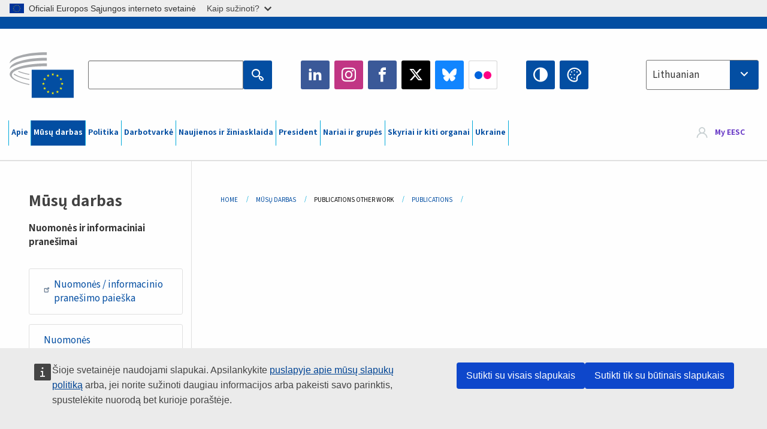

--- FILE ---
content_type: text/html; charset=UTF-8
request_url: https://www.eesc.europa.eu/lt/our-work/publications-other-work/publications/european-economic-and-social-committee-contribution-european-commissions-2017-work-programme
body_size: 28876
content:
<!DOCTYPE html>
<html lang="lt" dir="ltr" prefix="og: https://ogp.me/ns#" class="no-js">
  <head>
    <meta charset="utf-8" />
<noscript><style>form.antibot * :not(.antibot-message) { display: none !important; }</style>
</noscript><link rel="manifest" href="/modules/custom/eesc_pwa/assets-root/manifest.json?t4mohz" />
<link rel="canonical" href="https://www.eesc.europa.eu/lt/our-work/publications-other-work/publications/european-economic-and-social-committee-contribution-european-commissions-2017-work-programme" />
<link rel="shortlink" href="https://www.eesc.europa.eu/lt/our-work/publications-other-work/publications/european-economic-and-social-committee-contribution-european-commissions-2017-work-programme" />
<link rel="icon" href="/themes/custom/eesc_foundation/eesclogo.svg" />
<meta property="og:site_name" content="European Economic and Social Committee" />
<meta property="og:url" content="https://www.eesc.europa.eu/lt/our-work/publications-other-work/publications/european-economic-and-social-committee-contribution-european-commissions-2017-work-programme" />
<meta property="og:image" content="https://www.eesc.europa.eu/sites/default/files/2025-12/social-logo.png" />
<meta property="og:image:url" content="https://www.eesc.europa.eu/sites/default/files/2025-12/social-logo.png" />
<meta name="Generator" content="Drupal 11 (https://www.drupal.org)" />
<meta name="MobileOptimized" content="width" />
<meta name="HandheldFriendly" content="true" />
<meta name="viewport" content="width=device-width, initial-scale=1.0" />
<meta http-equiv="ImageToolbar" content="false" />

    <title>| EESC</title>
    <link rel="stylesheet" media="all" href="/sites/default/files/css/css_XK66PpjudXWLHER6rv7NivQEM7PZJVyQePnOEZ2QLnM.css?delta=0&amp;language=lt&amp;theme=eesc_foundation&amp;include=[base64]" />
<link rel="stylesheet" media="all" href="https://cdnjs.cloudflare.com/ajax/libs/bootstrap-datepicker/1.10.0/css/bootstrap-datepicker3.standalone.min.css" />
<link rel="stylesheet" media="all" href="/sites/default/files/css/css_wZRJ0KZaDxYsgUS002Jb33auwdUeRnhD_4MdUUszFxQ.css?delta=2&amp;language=lt&amp;theme=eesc_foundation&amp;include=[base64]" />
<link rel="stylesheet" media="all" href="/sites/default/files/css/css_WzO7xD9l8FNVu38_3u_-DrgPZlQqJedMHzFKck91fTg.css?delta=3&amp;language=lt&amp;theme=eesc_foundation&amp;include=[base64]" />

    
    <link rel="icon" href="/themes/custom/eesc_foundation/favicon.ico" type="image/vnd.microsoft.icon">
  </head>
  <body class="path-our-work-publications-other-work-publications-european-economic-and-social-committee-contribution-european-commissions-2017-work-programme lang-lt section-lt main-site user-anonymous path-our-work">
  <a href="#main-content" class="show-on-focus skip-link">
    Skip to main content
  </a>
  <script type="application/json">{"utility":"globan","theme":"light","logo":true,"link":true,"mode":false}</script>

    <div class="dialog-off-canvas-main-canvas" data-off-canvas-main-canvas>
    
<div class="off-canvas-wrapper">
      <script type="application/json">{"utility":"cck","url":"https:\/\/www.eesc.europa.eu\/{lang}\/cookie-notice","target":true}</script>

   	<div class="inner-wrap off-canvas-wrapper-inner" id="inner-wrap" data-off-canvas-wrapper>
		<aside id="left-off-canvas-menu" class="off-canvas left-off-canvas-menu position-left" role="complementary" data-off-canvas>
			
		</aside>

		<aside id="right-off-canvas-menu" class="off-canvas right-off-canvas-menu position-right" role="complementary" data-off-canvas>
			
		</aside>

		<div class="off-canvas-content" data-off-canvas-content>
										<header class="row eesc-header" role="banner" aria-label="Site header">
											<div class="large-12 columns eesc-site-branding">
							  <div class="eesc-region-site_branding_header">
    <div id="block-sitebranding" class="block-sitebranding block block-system block-system-branding-block">
  
    

  
          <a href="/lt" rel="home">
      <img src="/themes/custom/eesc_foundation/eesclogo.svg" alt="Home" fetchpriority="high" />
    </a>
      

    
</div>
<div id="block-sitename" class="block-sitename block block-block-content block-block-contentd4875072-c7f3-41af-a849-e1bba68da0cf">
  
    

  
          
            <div class="body field field--block-content-body field--name-body field--type-text-with-summary field--label-hidden field__item"><p>European Economic <br>and Social Committee</p></div>
      

    
    
</div>
<nav role="navigation" aria-labelledby="block-main-navigation-mobile-menu" id="block-main-navigation-mobile" class="block-main-navigation-mobile">
            
  <h2 class="block-title visually-hidden" id="block-main-navigation-mobile-menu">Main navigation (Mobile)</h2>
  

        


  <div class="eesc-bar-navigation hide-for-large">
    <div >
      <nav class="menu-bottom-bar" id="menu--main--bottombar" role="navigation" aria-hidden="true">
        <div class="menu-bottom-bar-right">
                        <ul class="menu vertical" data-responsive-menu="drilldown" data-parent-link="true">
    
                <li class="has-submenu menu-item--expanded">
                  <a href="/lt/apie-eesrk" data-drupal-link-system-path="node/40950">Apie</a>
                                          <ul class="submenu menu vertical" data-submenu>
    
                <li class="has-submenu menu-item--expanded">
                  <a class="toggle nolink">Politinė struktūra</a>
                                          <ul class="submenu menu vertical" data-submenu>
    
                <li>
                  <a href="/about/political-organisation/eesc-president">EESRK pirmininkė</a>
                      </li>
                <li>
                  <a href="/lt/eesc-figures/vice-president-charge-communication" data-drupal-link-system-path="node/108273">Pirmininko pavaduotojas komunikacijos klausimais</a>
                      </li>
                <li>
                  <a href="/lt/eesc-figures/vice-president-charge-budget" data-drupal-link-system-path="node/108227">Vice-President in charge of Budget</a>
                      </li>
                <li>
                  <a href="/lt/about/political-organisation/bureau" data-drupal-link-system-path="node/38931">Biuras</a>
                      </li>
                <li>
                  <a href="/lt/about/political-organisation/organisational-chart-political" data-drupal-link-system-path="node/40806">Organigrama (politinis lygmuo)</a>
                      </li>
        </ul>
  
              </li>
                <li class="has-submenu menu-item--expanded">
                  <a class="toggle nolink">Administracinė struktūra</a>
                                          <ul class="submenu menu vertical" data-submenu>
    
                <li>
                  <a href="/lt/eesc-figures/secretary-general" data-drupal-link-system-path="node/63278">Generalinis sekretorius</a>
                      </li>
                <li>
                  <a href="/lt/about/administrative-organisation/organisation-chart-administrative" data-drupal-link-system-path="node/40807">Organigrama (administracinis lygmuo)</a>
                      </li>
        </ul>
  
              </li>
                <li class="has-submenu menu-item--expanded">
                  <a class="toggle nolink">BENDRADARBIAVIMAS SU KITOMIS INSTITUCIJOMIS</a>
                                          <ul class="submenu menu vertical" data-submenu>
    
                <li>
                  <a href="/lt/about/cooperation-other-institutions/eu-cooperation" title="" data-drupal-link-system-path="about/cooperation-other-institutions/eu-cooperation">ES bendradarbiavimas</a>
                      </li>
                <li>
                  <a href="/lt/about/cooperation-other-institutions/priorities-during-european-presidencies" title="" data-drupal-link-system-path="about/cooperation-other-institutions/priorities-during-european-presidencies">Pirmininkavimo ES Tarybai prioritetai</a>
                      </li>
                <li class="menu-item--collapsed">
                  <a href="/lt/initiatives/cyprus-presidency-council-eu" data-drupal-link-system-path="node/134178">Cyprus presidency of the Council of the EU</a>
                      </li>
        </ul>
  
              </li>
                <li class="has-submenu menu-item--expanded">
                  <a class="toggle nolink">Rules </a>
                                          <ul class="submenu menu vertical" data-submenu>
    
                <li>
                  <a href="/lt/about/darbo-tvarkos-taisykles-ir-eesrk-nariu-elgesio-kodeksas" data-drupal-link-system-path="node/68478">Darbo tvarkos taisyklės ir EESRK narių elgesio kodeksas</a>
                      </li>
                <li class="menu-item--collapsed">
                  <a href="/lt/sections-other-bodies/other/patariamasis-komitetas-nariu-elgesio-klausimais" data-drupal-link-system-path="node/79053">​​​​​​​​​​​​​​​​​​​​​​The ethical Committee</a>
                      </li>
        </ul>
  
              </li>
        </ul>
  
              </li>
                <li class="has-submenu menu-item--expanded menu-item--active-trail is-active">
                  <a href="/lt/our-work" data-drupal-link-system-path="node/52231">Mūsų darbas</a>
                                          <ul class="submenu menu vertical" data-submenu>
    
                <li class="has-submenu menu-item--expanded">
                  <a class="toggle nolink">Nuomonės ir informaciniai pranešimai</a>
                                          <ul class="submenu menu vertical" data-submenu>
    
                <li>
                  <a href="https://dmsearch.eesc.europa.eu/search/opinion">Nuomonės / informacinio pranešimo paieška</a>
                      </li>
                <li>
                  <a href="/lt/our-work/opinions-information-reports/opinions" data-drupal-link-system-path="our-work/opinions-information-reports/opinions">Nuomonės</a>
                      </li>
                <li>
                  <a href="/lt/our-work/opinions-information-reports/information-reports" title="" data-drupal-link-system-path="our-work/opinions-information-reports/information-reports">Informaciniai pranešimai</a>
                      </li>
                <li>
                  <a href="/lt/our-work/opinions-information-reports/position-papers" title="" data-drupal-link-system-path="our-work/opinions-information-reports/position-papers">Pozicijos dokumentai</a>
                      </li>
                <li>
                  <a href="/lt/our-work/opinions-information-reports/resolutions" title="" data-drupal-link-system-path="our-work/opinions-information-reports/resolutions">Rezoliucijos</a>
                      </li>
                <li>
                  <a href="https://memportal.eesc.europa.eu/WIP/Board" title="">Vykdomas darbas</a>
                      </li>
                <li>
                  <a href="/lt/our-work/opinions-information-reports/plenary-session-summaries" data-drupal-link-system-path="our-work/opinions-information-reports/plenary-session-summaries">Plenarinių sesijų santraukos</a>
                      </li>
                <li>
                  <a href="/lt/our-work/opinions-information-reports/follow-opinions" title="" data-drupal-link-system-path="our-work/opinions-information-reports/follow-opinions">Tolesnė veikla, susijusi su EESRK nuomonėmis (Europos Komisija)</a>
                      </li>
        </ul>
  
              </li>
                <li class="has-submenu menu-item--expanded">
                  <a class="toggle nolink">Dokumentai</a>
                                          <ul class="submenu menu vertical" data-submenu>
    
                <li>
                  <a href="https://dmsearch.eesc.europa.eu/search/public" title="">Dokumentų paieška</a>
                      </li>
        </ul>
  
              </li>
                <li class="has-submenu menu-item--expanded menu-item--active-trail is-active">
                  <a class="toggle nolink">Leidiniai ir kita veikla</a>
                                          <ul class="submenu menu vertical" data-submenu>
    
                <li class="menu-item--active-trail is-active">
                  <a href="/lt/our-work/publications-other-work/publications" data-drupal-link-system-path="our-work/publications-other-work/publications">Leidiniai</a>
                      </li>
                <li>
                  <a href="/lt/our-work/publications-other-work/thematic-papers" title="" data-drupal-link-system-path="our-work/publications-other-work/thematic-papers">Teminiai dokumentai</a>
                      </li>
                <li>
                  <a href="/lt/our-work/publications-other-work/studies" data-drupal-link-system-path="our-work/publications-other-work/studies">Tyrimai</a>
                      </li>
                <li>
                  <a href="/lt/our-work/publications-other-work/strategic-foresight" data-drupal-link-system-path="node/129796">Projektai</a>
                      </li>
                <li>
                  <a href="/lt/our-work/publications-other-work/policy-assessment" data-drupal-link-system-path="our-work/publications-other-work/policy-assessment">Politikos vertinimas</a>
                      </li>
                <li>
                  <a href="/lt/our-work/publications-other-work/e-publications" title="" data-drupal-link-system-path="our-work/publications-other-work/e-publications">E. leidiniai</a>
                      </li>
        </ul>
  
              </li>
                <li class="has-submenu menu-item--expanded">
                  <a class="toggle nolink">Pilietinė visuomenė ir piliečių dalyvavimas</a>
                                          <ul class="submenu menu vertical" data-submenu>
    
                <li>
                  <a href="/lt/initiatives/civil-society-week" data-drupal-link-system-path="node/126032">Civil Society Week</a>
                      </li>
                <li>
                  <a href="/lt/agenda/our-events/events/2024-european-elections/news" data-drupal-link-system-path="agenda/our-events/events/2024-european-elections/news">European elections 2024</a>
                      </li>
                <li class="has-submenu menu-item--expanded">
                  <a href="/lt/initiatives/pilietines-visuomenes-premija" data-drupal-link-system-path="node/12947">Pilietinės visuomenės premija</a>
                                          <ul class="submenu menu vertical" data-submenu>
    
                <li>
                  <a href="/lt/agenda/our-events/events/eesc-civil-society-prize-2022" data-drupal-link-system-path="node/99879">Presentation</a>
                      </li>
        </ul>
  
              </li>
                <li class="menu-item--collapsed">
                  <a href="/lt/our-work/civil-society-citizens-participation/conference-on-future-of-europe" title="" data-drupal-link-system-path="node/88004">The Conference on the Future of Europe</a>
                      </li>
                <li>
                  <a href="http://www.eesc.europa.eu/eptac/en/" title="">Europos demokratijos pasas</a>
                      </li>
                <li>
                  <a href="/lt/initiatives/tavo-europa-tavo-balsas" data-drupal-link-system-path="node/52237">Tavo Europa, tavo balsas!</a>
                      </li>
                <li>
                  <a href="/lt/initiatives/europos-pilieciu-iniciatyva" data-drupal-link-system-path="node/12946">Europos piliečių iniciatyva</a>
                      </li>
                <li class="menu-item--collapsed">
                  <a href="/lt/initiatives/path-our-industrial-future" data-drupal-link-system-path="node/89815">The path to our industrial future</a>
                      </li>
                <li>
                  <a href="/lt/initiatives/jaunimo-apskritojo-stalo-diskusijos-klimato-ir-tvarumo-klausimais" data-drupal-link-system-path="node/100118">Youth Climate and Sustainability Round Tables</a>
                      </li>
                <li>
                  <a href="/lt/initiatives/es-ekologiniu-iniciatyvu-apdovanojimai" data-drupal-link-system-path="node/96124">EU Organic Awards</a>
                      </li>
                <li>
                  <a href="/lt/initiatives/civil-society-against-covid-19" data-drupal-link-system-path="node/80545">Civil Society Against COVID 19</a>
                      </li>
                <li class="menu-item--collapsed">
                  <a href="/lt/initiatives/eesrk-palaiko-ukraina-organizuota-pilietine-visuomene-solidarizuojasi-ir-imasi-veiksmu" data-drupal-link-system-path="node/97380">EESC stands with Ukraine</a>
                      </li>
                <li>
                  <a href="https://www.eesc.europa.eu/en/work-with-us/partnership" title="">Partnerships</a>
                      </li>
                <li>
                  <a href="/lt/sections-other-bodies/other/santykiai-su-europos-sajungos-nacionalinemis-ekonomikos-ir-socialiniu-reikalu-tarybomis" data-drupal-link-system-path="node/86062">Relations with ESCs</a>
                      </li>
        </ul>
  
              </li>
        </ul>
  
              </li>
                <li class="has-submenu menu-item--expanded">
                  <a href="/lt/policies" data-drupal-link-system-path="node/52255">Politika</a>
                                          <ul class="submenu menu vertical" data-submenu>
    
                <li class="has-submenu menu-item--expanded">
                  <a class="toggle nolink">Politikos sritys</a>
                                          <ul class="submenu menu vertical" data-submenu>
    
                <li>
                  <a href="/lt/policies/policy-areas/zemes-ukis-kaimo-pletra-ir-zuvininkyste" data-drupal-link-system-path="node/52249">Žemės ūkis, kaimo plėtra ir žuvininkystė</a>
                      </li>
                <li class="has-submenu menu-item--expanded">
                  <a href="/lt/policies/policy-areas/climate-action" data-drupal-link-system-path="node/12948">Klimato politikos veiksmai</a>
                                          <ul class="submenu menu vertical" data-submenu>
    
                <li>
                  <a href="/lt/initiatives/un-framework-convention-climate-change" data-drupal-link-system-path="node/101906">Climate Change Conferences (COP)</a>
                      </li>
        </ul>
  
              </li>
                <li>
                  <a href="/lt/policies/policy-areas/cohesion-regional-and-urban-policy" data-drupal-link-system-path="node/13027">Sanglauda, regionų ir miestų politika</a>
                      </li>
                <li>
                  <a href="/lt/policies/policy-areas/consumers" data-drupal-link-system-path="node/12924">Vartotojai</a>
                      </li>
                <li>
                  <a href="/lt/policies/policy-areas/digital-change-and-information-society" data-drupal-link-system-path="node/12930">Skaitmeniniai pokyčiai ir informacinė visuomenė</a>
                      </li>
                <li>
                  <a href="/lt/policies/policy-areas/economic-and-monetary-union" data-drupal-link-system-path="node/12960">Ekonominė ir pinigų sąjunga</a>
                      </li>
                <li>
                  <a href="/lt/policies/policy-areas/education-and-training" data-drupal-link-system-path="node/12961">Švietimas ir mokymas</a>
                      </li>
                <li>
                  <a href="/lt/policies/policy-areas/employment" data-drupal-link-system-path="node/12963">Užimtumas</a>
                      </li>
                <li>
                  <a href="/lt/policies/policy-areas/energy" data-drupal-link-system-path="node/12964">Energetika</a>
                      </li>
                <li>
                  <a href="/lt/policies/policy-areas/enterprise" data-drupal-link-system-path="node/12927">Įmonės</a>
                      </li>
                <li>
                  <a href="/lt/policies/policy-areas/environment" data-drupal-link-system-path="node/12973">Aplinka</a>
                      </li>
                <li>
                  <a href="/lt/policies/policy-areas/external-relations-and-international-trade" data-drupal-link-system-path="node/12928">Išorės santykiai</a>
                      </li>
                <li>
                  <a href="/lt/policies/policy-areas/financial-services-and-capital-markets" data-drupal-link-system-path="node/52251">Finansinės paslaugos ir kapitalo rinkos</a>
                      </li>
                <li>
                  <a href="/lt/policies/policy-areas/fundamental-and-citizens-rights" data-drupal-link-system-path="node/52250">Pagrindinės teisės ir piliečių teisės</a>
                      </li>
                <li>
                  <a href="/lt/policies/policy-areas/housing" data-drupal-link-system-path="node/125336">Housing</a>
                      </li>
                <li>
                  <a href="/lt/policies/policy-areas/industry-and-industrial-change" data-drupal-link-system-path="node/12995">Pramonė ir pramonės permainos</a>
                      </li>
                <li>
                  <a href="/lt/policies/policy-areas/institutional-affairs-and-eu-budget" data-drupal-link-system-path="node/13023">Instituciniai reikalai ir ES biudžetas</a>
                      </li>
                <li>
                  <a href="/lt/policies/policy-areas/migration-and-asylum" data-drupal-link-system-path="node/12992">Migracija ir prieglobstis</a>
                      </li>
                <li>
                  <a href="/lt/policies/policy-areas/research-and-innovation" data-drupal-link-system-path="node/12970">Moksliniai tyrimai ir inovacijos</a>
                      </li>
                <li>
                  <a href="/lt/policies/policy-areas/services-general-interest" data-drupal-link-system-path="node/13033">Visuotinės svarbos paslaugos</a>
                      </li>
                <li>
                  <a href="/lt/policies/policy-areas/single-market" data-drupal-link-system-path="node/13034">Bendroji rinka</a>
                      </li>
                <li>
                  <a href="/lt/policies/policy-areas/social-affairs" data-drupal-link-system-path="node/12932">Socialiniai reikalai</a>
                      </li>
                <li>
                  <a href="/lt/policies/policy-areas/sustainable-development" data-drupal-link-system-path="node/13041">Tvarus vystymasis</a>
                      </li>
                <li>
                  <a href="/lt/policies/policy-areas/taxation" data-drupal-link-system-path="node/13042">Mokesčiai</a>
                      </li>
                <li>
                  <a href="/lt/policies/policy-areas/transportas" data-drupal-link-system-path="node/13044">Transportas</a>
                      </li>
        </ul>
  
              </li>
                <li class="has-submenu menu-item--expanded">
                  <a class="toggle nolink">Dėmesio centre</a>
                                          <ul class="submenu menu vertical" data-submenu>
    
                <li>
                  <a href="/initiatives/policy-focus">Call to EU candidate countries civil society</a>
                      </li>
                <li class="menu-item--collapsed">
                  <a href="/lt/initiatives/eesrk-palaiko-ukraina-organizuota-pilietine-visuomene-solidarizuojasi-ir-imasi-veiksmu" title="" data-drupal-link-system-path="node/97380">EESC stands with Ukraine</a>
                      </li>
                <li class="menu-item--collapsed">
                  <a href="/lt/our-work/civil-society-citizens-participation/conference-on-future-of-europe" title="" data-drupal-link-system-path="node/88004">The Conference on the Future of Europe</a>
                      </li>
                <li>
                  <a href="https://circulareconomy.europa.eu/platform/" title="">Europos žiedinės ekonomikos suinteresuotųjų subjektų platforma</a>
                      </li>
                <li>
                  <a href="/lt/initiatives/european-gender-equality-week" title="" data-drupal-link-system-path="node/102907">European Gender Equality Week</a>
                      </li>
                <li>
                  <a href="/lt/agenda/our-events/events/eesc-cop29" data-drupal-link-system-path="node/120300">COP 29</a>
                      </li>
                <li>
                  <a href="/lt/initiatives/youth-participation-eesc" data-drupal-link-system-path="node/101717">Youth participation at the EESC</a>
                      </li>
                <li>
                  <a href="/lt/initiatives/eu-blue-deal" data-drupal-link-system-path="node/118939">EU Blue Deal</a>
                      </li>
                <li>
                  <a href="/lt/tags/cost-living" data-drupal-link-system-path="taxonomy/term/101087">Cost of living</a>
                      </li>
                <li>
                  <a href="/lt/agenda/our-events/events/bastion-democracy-helping-journalism-survive-and-thrive" data-drupal-link-system-path="node/120633">ConnectingEU</a>
                      </li>
                <li>
                  <a href="/lt/initiatives/eu-rural-pact" data-drupal-link-system-path="node/126492">EU Rural Pact</a>
                      </li>
        </ul>
  
              </li>
        </ul>
  
              </li>
                <li class="has-submenu menu-item--expanded">
                  <a href="/lt/agenda" data-drupal-link-system-path="node/52227">Darbotvarkė</a>
                                          <ul class="submenu menu vertical" data-submenu>
    
                <li>
                  <a href="/lt/agenda/plenary-sessions" title="" data-drupal-link-system-path="agenda/plenary-sessions">Plenarinės sesijos</a>
                      </li>
                <li>
                  <a href="/lt/agenda/section-meetings" data-drupal-link-system-path="agenda/section-meetings">Skyrių / CCMI posėdžiai</a>
                      </li>
                <li>
                  <a href="/lt/agenda/upcoming-section-meetings" data-drupal-link-system-path="agenda/upcoming-section-meetings">Upcoming Section/CCMI meetings</a>
                      </li>
                <li class="has-submenu menu-item--expanded">
                  <a class="toggle nolink">Mūsų renginiai</a>
                                          <ul class="submenu menu vertical" data-submenu>
    
                <li>
                  <a href="/lt/agenda/our-events/webinars" title="" data-drupal-link-system-path="agenda/our-events/webinars">Webinars</a>
                      </li>
                <li>
                  <a href="/lt/agenda/our-events/upcoming-events" title="" data-drupal-link-system-path="agenda/our-events/upcoming-events">Būsimi renginiai</a>
                      </li>
                <li>
                  <a href="/lt/agenda/our-events/events" title="" data-drupal-link-system-path="agenda/our-events/events">Renginiai</a>
                      </li>
                <li>
                  <a href="/lt/tags/eesrk-kulturos-renginiai" data-drupal-link-system-path="taxonomy/term/5645">Kultūros renginiai</a>
                      </li>
        </ul>
  
              </li>
        </ul>
  
              </li>
                <li class="has-submenu menu-item--expanded">
                  <a href="/lt/news-media" data-drupal-link-system-path="node/52226">Naujienos ir žiniasklaida </a>
                                          <ul class="submenu menu vertical" data-submenu>
    
                <li>
                  <a href="/lt/news-media/news" title="" data-drupal-link-system-path="news-media/news">Naujienos</a>
                      </li>
                <li>
                  <a href="/lt/news-media/press-releases" data-drupal-link-system-path="news-media/press-releases">Pranešimai spaudai</a>
                      </li>
                <li>
                  <a href="/lt/news-media/press-summaries" title="" data-drupal-link-system-path="news-media/press-summaries">Press summaries</a>
                      </li>
                <li>
                  <a href="/lt/news-media/eesc-info" title="" data-drupal-link-system-path="news-media/eesc-info">EESRK info</a>
                      </li>
                <li>
                  <a href="https://www.youtube.com/playlist?list=PLzpESVkmkHFlx0n8jh9CCJRotmQPS0xJ1">Reporting From Plenary</a>
                      </li>
                <li>
                  <a href="/lt/tags/members-voices" data-drupal-link-system-path="taxonomy/term/101088">Members&#039; Voices</a>
                      </li>
                <li>
                  <a href="/lt/news-media/podcasts" data-drupal-link-system-path="node/89668">Podcasts - The Grassroots View</a>
                      </li>
                <li>
                  <a href="/lt/news-media/eesc-social-media" data-drupal-link-system-path="node/40938">EESRK socialiniuose tinkluose</a>
                      </li>
                <li>
                  <a href="/lt/news-media/contact-press-office" title="" data-drupal-link-system-path="node/104177">Contact the Press Unit</a>
                      </li>
                <li>
                  <a href="/lt/news-media/subscribe-mailing-lists" data-drupal-link-system-path="node/40819">Registruotis į informacijos el. paštu gavėjų sąrašą</a>
                      </li>
                <li>
                  <a href="https://www.eesc.europa.eu/avdb" title="">Mediateka</a>
                      </li>
        </ul>
  
              </li>
                <li>
                  <a href="/lt/president" data-drupal-link-system-path="president">President</a>
                      </li>
                <li class="has-submenu menu-item--expanded">
                  <a href="/lt/members-groups" data-drupal-link-system-path="node/52215">Nariai ir grupės</a>
                                          <ul class="submenu menu vertical" data-submenu>
    
                <li class="has-submenu menu-item--expanded">
                  <a class="toggle nolink">Nariai</a>
                                          <ul class="submenu menu vertical" data-submenu>
    
                <li>
                  <a href="/lt/members-groups/members/members-and-ccmi-delegates" data-drupal-link-system-path="node/40790">Nariai ir CCMI atstovai</a>
                      </li>
                <li>
                  <a href="/lt/members-groups/members/former-members" data-drupal-link-system-path="node/40783">Buvę nariai</a>
                      </li>
                <li>
                  <a href="/lt/members-groups/members/members-portal" data-drupal-link-system-path="node/40791">Narių portalas</a>
                      </li>
        </ul>
  
              </li>
                <li class="has-submenu menu-item--expanded">
                  <a class="toggle nolink">Grupės</a>
                                          <ul class="submenu menu vertical" data-submenu>
    
                <li>
                  <a href="/lt/members-groups/groups/employers-group" data-drupal-link-system-path="members-groups/groups/employers-group">Darbdavių grupė</a>
                      </li>
                <li>
                  <a href="/lt/members-groups/groups/workers-group" data-drupal-link-system-path="members-groups/groups/workers-group">Darbuotojų grupė</a>
                      </li>
                <li>
                  <a href="/lt/members-groups/groups/civil-society-organisations-group" data-drupal-link-system-path="members-groups/groups/civil-society-organisations-group">Pilietinės visuomenės organizacijų grupė</a>
                      </li>
        </ul>
  
              </li>
                <li class="has-submenu menu-item--expanded">
                  <a class="toggle nolink">Kategorijos</a>
                                          <ul class="submenu menu vertical" data-submenu>
    
                <li>
                  <a href="/lt/members-groups/categories/workers-voice-category" data-drupal-link-system-path="node/92332">Workers&#039; Voice Category</a>
                      </li>
                <li>
                  <a href="/lt/members-groups/categories/consumers-and-environment-category-cec" data-drupal-link-system-path="node/12884">Vartotojai ir aplinkos apsauga</a>
                      </li>
                <li>
                  <a href="/lt/members-groups/categories/ukininku-kategorija" data-drupal-link-system-path="node/12885">Ūkininkai</a>
                      </li>
                <li>
                  <a href="/lt/members-groups/categories/visuomenines-veiklos-kategorija" data-drupal-link-system-path="node/62608">Savanoriškos veiklos sektorius</a>
                      </li>
                <li>
                  <a href="/lt/members-groups/categories/laisvuju-profesiju-kategorija" data-drupal-link-system-path="node/57029">Profesijų kategorija</a>
                      </li>
                <li>
                  <a href="/lt/members-groups/categories/mvi-amatu-ir-seimos-verslo-kategorija" data-drupal-link-system-path="node/12886">MVĮ, amatai ir šeimos verslas</a>
                      </li>
                <li>
                  <a href="/lt/members-groups/categories/social-economy-category" data-drupal-link-system-path="node/12887">Socialinė ekonomika</a>
                      </li>
                <li>
                  <a href="/lt/members-groups/categories/transport-category" data-drupal-link-system-path="node/12888">Transportas</a>
                      </li>
        </ul>
  
              </li>
        </ul>
  
              </li>
                <li class="has-submenu menu-item--expanded">
                  <a href="/lt/sections-other-bodies" data-drupal-link-system-path="node/52148">Skyriai ir kiti organai</a>
                                          <ul class="submenu menu vertical" data-submenu>
    
                <li class="has-submenu menu-item--expanded">
                  <a class="toggle nolink">Skyriai / komisijos</a>
                                          <ul class="submenu menu vertical" data-submenu>
    
                <li>
                  <a href="/lt/sections-other-bodies/sections-commission/economic-and-monetary-union-and-economic-and-social-cohesion-eco" data-drupal-link-system-path="node/12916">Ekonominės ir pinigų sąjungos, ekonominės ir socialinės sanglaudos (ECO) skyrius</a>
                      </li>
                <li>
                  <a href="/lt/sections-other-bodies/sections-commission/single-market-production-and-consumption-int" data-drupal-link-system-path="node/12917">Bendrosios rinkos, gamybos ir vartojimo (INT) skyrius</a>
                      </li>
                <li>
                  <a href="/lt/sections-other-bodies/sections-commission/transport-energy-infrastructure-and-information-society-ten" data-drupal-link-system-path="node/12921">Transporto, energetikos, infrastruktūros ir informacinės visuomenės (TEN) skyrius</a>
                      </li>
                <li>
                  <a href="/lt/sections-other-bodies/sections-commission/uzimtumo-socialiniu-reikalu-ir-pilietybes-skyrius-soc" data-drupal-link-system-path="node/12920">Užimtumo, socialinių reikalų ir pilietybės (SOC) skyrius</a>
                      </li>
                <li>
                  <a href="/lt/sections-other-bodies/sections-commission/agriculture-rural-development-and-environment-nat" data-drupal-link-system-path="node/12918">Žemės ūkio, kaimo plėtros ir aplinkos (NAT) skyrius</a>
                      </li>
                <li>
                  <a href="/lt/sections-other-bodies/sections-commission/external-relations-section-rex" data-drupal-link-system-path="node/12919">Išorės santykių (REX) skyrius</a>
                      </li>
                <li>
                  <a href="/lt/sections-other-bodies/sections-commission/consultative-commission-industrial-change-ccmi" data-drupal-link-system-path="node/12915">Pramonės permainų konsultacinė komisija (CCMI)</a>
                      </li>
        </ul>
  
              </li>
                <li class="has-submenu menu-item--expanded">
                  <a class="toggle nolink">Observatorijos</a>
                                          <ul class="submenu menu vertical" data-submenu>
    
                <li>
                  <a href="/lt/sections-other-bodies/observatories/skaitmenines-pertvarkos-ir-bendrosios-rinkos-observatorija" data-drupal-link-system-path="node/12891">Bendrosios rinkos observatorija (BRO)</a>
                      </li>
                <li>
                  <a href="/lt/sections-other-bodies/observatories/sustainable-development-observatory" data-drupal-link-system-path="node/12890">Tvaraus vystymosi observatorija</a>
                      </li>
                <li>
                  <a href="/lt/sections-other-bodies/observatories/labour-market-observatory" data-drupal-link-system-path="node/12889">Darbo rinkos observatorija (DRO)</a>
                      </li>
        </ul>
  
              </li>
                <li class="has-submenu menu-item--expanded">
                  <a class="toggle nolink">Kita</a>
                                          <ul class="submenu menu vertical" data-submenu>
    
                <li>
                  <a href="/lt/sections-other-bodies/other/ad-hoc-groups-sub-committees/related-opinions" data-drupal-link-system-path="sections-other-bodies/other/ad-hoc-groups-sub-committees/related-opinions">Ad hoc grupės ir pakomitečiai</a>
                      </li>
                <li>
                  <a href="/lt/sections-other-bodies/other/rysiu-palaikymo-grupe" data-drupal-link-system-path="node/40761">Ryšių palaikymo grupė</a>
                      </li>
                <li>
                  <a href="/lt/sections-other-bodies/other/nuolatine-grupe-del-europos-semestro" data-drupal-link-system-path="node/61729">Nuolatinė Grupė dėl Europos Semestro</a>
                      </li>
                <li>
                  <a href="/lt/sections-other-bodies/other/pagrindiniu-teisiu-ir-teisines-valstybes-principu-ad-hoc-grupe" data-drupal-link-system-path="node/65025">Permanent on Fundamental Rights and the Rule of Law</a>
                      </li>
                <li>
                  <a href="/lt/sections-other-bodies/other/ad-hoc-grupe-del-lygybes" data-drupal-link-system-path="node/117963">Permanent Group on Equality</a>
                      </li>
                <li>
                  <a href="/lt/sections-other-bodies/other/eesc-youth-group" data-drupal-link-system-path="node/116853">EESC Youth Group</a>
                      </li>
                <li>
                  <a href="/lt/sections-other-bodies/other/cop-ad-hoc-grupe" data-drupal-link-system-path="node/100658">Permanent Group on the UNFCCC Conference of the parties (COPs)</a>
                      </li>
        </ul>
  
              </li>
        </ul>
  
              </li>
                <li>
                  <a href="/lt/initiatives/eesrk-palaiko-ukraina-organizuota-pilietine-visuomene-solidarizuojasi-ir-imasi-veiksmu" data-drupal-link-system-path="node/97380">Ukraine</a>
                      </li>
        </ul>
  
        </div>
      </nav>
      <div class="title-bar" data-responsive-toggle="menu--main--bottombar" data-hide-for="large">
        <button class="menu-icon" type="button" data-toggle>
          <div class="title-bar-title">Menu</div>
        </button>
        <a class="visually-hidden focusable skip-link" href="#main-content">Skip to Content</a>
      </div>
    </div>
  </div>



  </nav>
<div class="views-exposed-form bef-exposed-form block-eesc-search block block-views block-views-exposed-filter-blockeesc-search-page" data-drupal-selector="views-exposed-form-eesc-search-page" id="block-eesc-search">
  
    

  
          <form action="/lt/search" method="get" id="views-exposed-form-eesc-search-page" accept-charset="UTF-8">
  <div class="js-form-item form-item js-form-type-search-api-autocomplete form-item-keywords js-form-item-keywords">
      <label for="edit-keywords">Enter your keywords</label>
        

<input placeholder="Search the EESC website" data-drupal-selector="edit-keywords" data-search-api-autocomplete-search="eesc_search" class="form-autocomplete form-text" data-autocomplete-path="/lt/search_api_autocomplete/eesc_search?display=page&amp;&amp;filter=keywords" type="text" id="edit-keywords" name="keywords" value="" size="30" maxlength="128" />


        </div>
<div data-drupal-selector="edit-actions" class="form-actions js-form-wrapper form-wrapper" id="edit-actions">
    <div class='input-wrapper'>

<input class="success button radius js-form-submit form-submit" data-drupal-selector="edit-submit-eesc-search" type="submit" id="edit-submit-eesc-search" value="Apply" />

    </div>       
 </div>


</form>

    
    
</div>
<div id="block-socialmedia" class="block-socialmedia block block-block-content block-block-content9ae21ba5-d3dc-4e88-8585-9153cd176953">
  
    

  
          
            <div class="body field field--block-content-body field--name-body field--type-text-with-summary field--label-hidden field__item"><h2>Follow us</h2><ul><li class="linkedin"><a href="https://www.linkedin.com/company/european-economic-social-committee/" target="_blank" title="LinkedIn"><span aria-hidden="true">&nbsp;</span>LinkedIn</a></li><li class="instagram"><a href="https://www.instagram.com/eu_civilsociety/" target="_blank" title="Instagram"><span aria-hidden="true"> </span>Instagram</a></li><li class="facebook"><a href="https://www.facebook.com/EuropeanEconomicAndSocialCommittee" target="_blank" title="Facebok"><span aria-hidden="true"> </span>Facebook</a></li><li class="twitter"><a href="https://x.com/EU_EESC" target="_blank" title="Twitter"><span aria-hidden="true"> </span>Twitter</a></li><li class="bluesky"><a href="https://bsky.app/profile/eesc.bsky.social" target="_blank" title="Bluesky"><span aria-hidden="true"> </span>Bluesky</a></li><li class="flickr"><a href="https://www.flickr.com/photos/202849617@N07/albums/" target="_blank" title="Flickr"><span aria-hidden="true"> </span>Flickr</a></li></ul></div>
      

    
    
</div>
<div id="block-eeschighcontrast" class="block-eeschighcontrast block block-block-content block-block-content53cdb751-8e3e-4ad1-88ad-e1caad311bac">
  
    

  
          
            <div class="body field field--block-content-body field--name-body field--type-text-with-summary field--label-hidden field__item"><div class="high-contrast-button-wrapper"><button class="high-contrast-button" data-disable="Disabledata-enable=Enableid=&quot;high-contrast-button&quot;">High contrast</button></div>
</div>
      

    
    
</div>
<div id="block-eesccolorselector" class="block-eesccolorselector block block-block-content block-block-content71f2af37-b96e-4bf5-8cf8-9af15de983de">
  
    

  
          
            <div class="body field field--block-content-body field--name-body field--type-text-with-summary field--label-hidden field__item"><h2>Color picker</h2>

<div class="color-picker-button-wrapper"><button aria-controls="color-picker-content" aria-expanded="false" id="color-picker-button">Change colors</button></div>

<div aria-hidden="true" class="input-controls hide" id="color-picker-content">
<div class="controls foreground"><label for="color-picker-foreground-color">Foreground color</label> <input class="foreground-color" id="color-picker-foreground-color" /> <a class="pick-color button" data-target="foreground" href="#" role="button">Pick</a>

<ul class="color-palette"></ul>
</div>

<div class="controls background"><label for="color-picker-background-color">Background color</label> <input class="background-color" id="color-picker-background-color" /> <a class="pick-color button" data-target="background" href="#" role="button">Pick</a>

<ul class="color-palette"></ul>
</div>
<button id="apply-color-picker-changes">Change colors</button><button id="reset-color-picker-changes">Reset colors</button><button id="close-color-picker">Close</button></div>
</div>
      

    
    
</div>
<div id="block-languagedropdownswitcher" class="block-languagedropdownswitcher block block-lang-dropdown block-language-dropdown-blocklanguage-interface">
  
    

  
          <form class="lang-dropdown-form lang_dropdown_form clearfix language_interface" id="lang_dropdown_form_lang-dropdown-form" data-drupal-selector="lang-dropdown-form-2" action="/lt/our-work/publications-other-work/publications/european-economic-and-social-committee-contribution-european-commissions-2017-work-programme" method="post" accept-charset="UTF-8">
  <div class="js-form-item form-item js-form-type-select form-item-lang-dropdown-select js-form-item-lang-dropdown-select form-no-label">
      <label for="edit-lang-dropdown-select" class="show-for-sr">Select your language</label>
        <select style="width:165px" class="lang-dropdown-select-element form-select" data-lang-dropdown-id="lang-dropdown-form" data-drupal-selector="edit-lang-dropdown-select" id="edit-lang-dropdown-select" name="lang_dropdown_select">
            <option value="en" >English</option>
                <option value="bg" >Bulgarian</option>
                <option value="cs" >Czech</option>
                <option value="da" >Danish</option>
                <option value="de" >German</option>
                <option value="el" >Greek</option>
                <option value="es" >Spanish</option>
                <option value="et" >Estonian</option>
                <option value="fi" >Finnish</option>
                <option value="fr" >French</option>
                <option value="ga" >Irish</option>
                <option value="hr" >Croatian</option>
                <option value="hu" >Hungarian</option>
                <option value="it" >Italian</option>
                <option value="lt"  selected="selected">Lithuanian</option>
                <option value="lv" >Latvian</option>
                <option value="mt" >Maltese</option>
                <option value="nl" >Dutch</option>
                <option value="pl" >Polish</option>
                <option value="pt" >Portuguese</option>
                <option value="ro" >Romanian</option>
                <option value="sk" >Slovak</option>
                <option value="sl" >Slovenian</option>
                <option value="sv" >Swedish</option>
      </select>

        </div>


<input data-drupal-selector="edit-es" type="hidden" name="es" value="/es/our-work/publications-other-work/publications/european-economic-and-social-committee-contribution-european-commissions-2017-work-programme" />



<input data-drupal-selector="edit-bg" type="hidden" name="bg" value="/bg/our-work/publications-other-work/publications/european-economic-and-social-committee-contribution-european-commissions-2017-work-programme" />



<input data-drupal-selector="edit-cs" type="hidden" name="cs" value="/cs/our-work/publications-other-work/publications/european-economic-and-social-committee-contribution-european-commissions-2017-work-programme" />



<input data-drupal-selector="edit-da" type="hidden" name="da" value="/da/our-work/publications-other-work/publications/european-economic-and-social-committee-contribution-european-commissions-2017-work-programme" />



<input data-drupal-selector="edit-en" type="hidden" name="en" value="/en/our-work/publications-other-work/publications/european-economic-and-social-committee-contribution-european-commissions-2017-work-programme" />



<input data-drupal-selector="edit-de" type="hidden" name="de" value="/de/our-work/publications-other-work/publications/european-economic-and-social-committee-contribution-european-commissions-2017-work-programme" />



<input data-drupal-selector="edit-et" type="hidden" name="et" value="/et/our-work/publications-other-work/publications/european-economic-and-social-committee-contribution-european-commissions-2017-work-programme" />



<input data-drupal-selector="edit-fr" type="hidden" name="fr" value="/fr/our-work/publications-other-work/publications/european-economic-and-social-committee-contribution-european-commissions-2017-work-programme" />



<input data-drupal-selector="edit-el" type="hidden" name="el" value="/el/our-work/publications-other-work/publications/european-economic-and-social-committee-contribution-european-commissions-2017-work-programme" />



<input data-drupal-selector="edit-ga" type="hidden" name="ga" value="/ga/our-work/publications-other-work/publications/european-economic-and-social-committee-contribution-european-commissions-2017-work-programme" />



<input data-drupal-selector="edit-hr" type="hidden" name="hr" value="/hr/our-work/publications-other-work/publications/european-economic-and-social-committee-contribution-european-commissions-2017-work-programme" />



<input data-drupal-selector="edit-it" type="hidden" name="it" value="/it/our-work/publications-other-work/publications/european-economic-and-social-committee-contribution-european-commissions-2017-work-programme" />



<input data-drupal-selector="edit-lv" type="hidden" name="lv" value="/lv/our-work/publications-other-work/publications/european-economic-and-social-committee-contribution-european-commissions-2017-work-programme" />



<input data-drupal-selector="edit-lt" type="hidden" name="lt" value="/lt/our-work/publications-other-work/publications/european-economic-and-social-committee-contribution-european-commissions-2017-work-programme" />



<input data-drupal-selector="edit-hu" type="hidden" name="hu" value="/hu/our-work/publications-other-work/publications/european-economic-and-social-committee-contribution-european-commissions-2017-work-programme" />



<input data-drupal-selector="edit-mt" type="hidden" name="mt" value="/mt/our-work/publications-other-work/publications/european-economic-and-social-committee-contribution-european-commissions-2017-work-programme" />



<input data-drupal-selector="edit-nl" type="hidden" name="nl" value="/nl/our-work/publications-other-work/publications/european-economic-and-social-committee-contribution-european-commissions-2017-work-programme" />



<input data-drupal-selector="edit-pl" type="hidden" name="pl" value="/pl/our-work/publications-other-work/publications/european-economic-and-social-committee-contribution-european-commissions-2017-work-programme" />



<input data-drupal-selector="edit-pt" type="hidden" name="pt" value="/pt/our-work/publications-other-work/publications/european-economic-and-social-committee-contribution-european-commissions-2017-work-programme" />



<input data-drupal-selector="edit-fi" type="hidden" name="fi" value="/fi/our-work/publications-other-work/publications/european-economic-and-social-committee-contribution-european-commissions-2017-work-programme" />



<input data-drupal-selector="edit-ro" type="hidden" name="ro" value="/ro/our-work/publications-other-work/publications/european-economic-and-social-committee-contribution-european-commissions-2017-work-programme" />



<input data-drupal-selector="edit-sk" type="hidden" name="sk" value="/sk/our-work/publications-other-work/publications/european-economic-and-social-committee-contribution-european-commissions-2017-work-programme" />



<input data-drupal-selector="edit-sl" type="hidden" name="sl" value="/sl/our-work/publications-other-work/publications/european-economic-and-social-committee-contribution-european-commissions-2017-work-programme" />



<input data-drupal-selector="edit-sv" type="hidden" name="sv" value="/sv/our-work/publications-other-work/publications/european-economic-and-social-committee-contribution-european-commissions-2017-work-programme" />



<input data-drupal-selector="edit-ru" type="hidden" name="ru" value="/ru/our-work/publications-other-work/publications/european-economic-and-social-committee-contribution-european-commissions-2017-work-programme" />



<input data-drupal-selector="edit-uk" type="hidden" name="uk" value="/uk/our-work/publications-other-work/publications/european-economic-and-social-committee-contribution-european-commissions-2017-work-programme" />

<noscript><div>

<input data-drupal-selector="edit-submit" type="submit" id="edit-submit" name="op" value="Go" class="button js-form-submit form-submit" />

</div></noscript>

<input autocomplete="off" data-drupal-selector="form-nwns-735dy61q6yfevsrpnmiqdb06amjtqbi9q4z9vk" type="hidden" name="form_build_id" value="form-nWnS-735DY61Q6YfeVsrpNmiqdB06AMJTqBI9q4Z9Vk" />



<input data-drupal-selector="edit-lang-dropdown-form" type="hidden" name="form_id" value="lang_dropdown_form" />


</form>

    
    
</div>
<div class="language-switcher-language-url block-languageswitcher block block-language block-language-blocklanguage-interface" id="block-languageswitcher" role="navigation">
  
    

  
          
<button class="button" data-toggle="LangModal">
<div class="custom-lang-switcher"><i class="fas fa-globe-europe"></i>LT <i class="fas fa-angle-down"></i></div></button>
  <div class="full reveal" id="LangModal" data-reveal>
    <div class="modal-wrapper">
     <button id="closeModal" class="close-button" data-close aria-label="Close reveal" type="button">
        <span aria-hidden="true">&times;</span>
     </button>
    <h2> Select site language </h2>
     <ul>       <div class="lang-group-a">              <li hreflang="bg" data-drupal-link-system-path="our-work/publications-other-work/publications/european-economic-and-social-committee-contribution-european-commissions-2017-work-programme"><a href="/bg/our-work/publications-other-work/publications/european-economic-and-social-committee-contribution-european-commissions-2017-work-programme" class="language-link" hreflang="bg" data-drupal-link-system-path="our-work/publications-other-work/publications/european-economic-and-social-committee-contribution-european-commissions-2017-work-programme">Bulgarian</a>
          </li>
                        <li hreflang="cs" data-drupal-link-system-path="our-work/publications-other-work/publications/european-economic-and-social-committee-contribution-european-commissions-2017-work-programme"><a href="/cs/our-work/publications-other-work/publications/european-economic-and-social-committee-contribution-european-commissions-2017-work-programme" class="language-link" hreflang="cs" data-drupal-link-system-path="our-work/publications-other-work/publications/european-economic-and-social-committee-contribution-european-commissions-2017-work-programme">Czech</a>
          </li>
                        <li hreflang="da" data-drupal-link-system-path="our-work/publications-other-work/publications/european-economic-and-social-committee-contribution-european-commissions-2017-work-programme"><a href="/da/our-work/publications-other-work/publications/european-economic-and-social-committee-contribution-european-commissions-2017-work-programme" class="language-link" hreflang="da" data-drupal-link-system-path="our-work/publications-other-work/publications/european-economic-and-social-committee-contribution-european-commissions-2017-work-programme">Danish</a>
          </li>
                        <li hreflang="de" data-drupal-link-system-path="our-work/publications-other-work/publications/european-economic-and-social-committee-contribution-european-commissions-2017-work-programme"><a href="/de/our-work/publications-other-work/publications/european-economic-and-social-committee-contribution-european-commissions-2017-work-programme" class="language-link" hreflang="de" data-drupal-link-system-path="our-work/publications-other-work/publications/european-economic-and-social-committee-contribution-european-commissions-2017-work-programme">German</a>
          </li>
                        <li hreflang="el" data-drupal-link-system-path="our-work/publications-other-work/publications/european-economic-and-social-committee-contribution-european-commissions-2017-work-programme"><a href="/el/our-work/publications-other-work/publications/european-economic-and-social-committee-contribution-european-commissions-2017-work-programme" class="language-link" hreflang="el" data-drupal-link-system-path="our-work/publications-other-work/publications/european-economic-and-social-committee-contribution-european-commissions-2017-work-programme">Greek</a>
          </li>
                        <li hreflang="en" data-drupal-link-system-path="our-work/publications-other-work/publications/european-economic-and-social-committee-contribution-european-commissions-2017-work-programme"><a href="/en/our-work/publications-other-work/publications/european-economic-and-social-committee-contribution-european-commissions-2017-work-programme" class="language-link" hreflang="en" data-drupal-link-system-path="our-work/publications-other-work/publications/european-economic-and-social-committee-contribution-european-commissions-2017-work-programme">English</a>
          </li>
                        <li hreflang="es" data-drupal-link-system-path="our-work/publications-other-work/publications/european-economic-and-social-committee-contribution-european-commissions-2017-work-programme"><a href="/es/our-work/publications-other-work/publications/european-economic-and-social-committee-contribution-european-commissions-2017-work-programme" class="language-link" hreflang="es" data-drupal-link-system-path="our-work/publications-other-work/publications/european-economic-and-social-committee-contribution-european-commissions-2017-work-programme">Spanish</a>
          </li>
                        <li hreflang="et" data-drupal-link-system-path="our-work/publications-other-work/publications/european-economic-and-social-committee-contribution-european-commissions-2017-work-programme"><a href="/et/our-work/publications-other-work/publications/european-economic-and-social-committee-contribution-european-commissions-2017-work-programme" class="language-link" hreflang="et" data-drupal-link-system-path="our-work/publications-other-work/publications/european-economic-and-social-committee-contribution-european-commissions-2017-work-programme">Estonian</a>
          </li>
                        <li hreflang="fi" data-drupal-link-system-path="our-work/publications-other-work/publications/european-economic-and-social-committee-contribution-european-commissions-2017-work-programme"><a href="/fi/our-work/publications-other-work/publications/european-economic-and-social-committee-contribution-european-commissions-2017-work-programme" class="language-link" hreflang="fi" data-drupal-link-system-path="our-work/publications-other-work/publications/european-economic-and-social-committee-contribution-european-commissions-2017-work-programme">Finnish</a>
          </li>
                        <li hreflang="fr" data-drupal-link-system-path="our-work/publications-other-work/publications/european-economic-and-social-committee-contribution-european-commissions-2017-work-programme"><a href="/fr/our-work/publications-other-work/publications/european-economic-and-social-committee-contribution-european-commissions-2017-work-programme" class="language-link" hreflang="fr" data-drupal-link-system-path="our-work/publications-other-work/publications/european-economic-and-social-committee-contribution-european-commissions-2017-work-programme">French</a>
          </li>
                        <li hreflang="ga" data-drupal-link-system-path="our-work/publications-other-work/publications/european-economic-and-social-committee-contribution-european-commissions-2017-work-programme"><a href="/ga/our-work/publications-other-work/publications/european-economic-and-social-committee-contribution-european-commissions-2017-work-programme" class="language-link" hreflang="ga" data-drupal-link-system-path="our-work/publications-other-work/publications/european-economic-and-social-committee-contribution-european-commissions-2017-work-programme">Irish</a>
          </li>
                        <li hreflang="hr" data-drupal-link-system-path="our-work/publications-other-work/publications/european-economic-and-social-committee-contribution-european-commissions-2017-work-programme"><a href="/hr/our-work/publications-other-work/publications/european-economic-and-social-committee-contribution-european-commissions-2017-work-programme" class="language-link" hreflang="hr" data-drupal-link-system-path="our-work/publications-other-work/publications/european-economic-and-social-committee-contribution-european-commissions-2017-work-programme">Croatian</a>
          </li>
           </div>                   <div class="lang-group-b">        <li hreflang="hu" data-drupal-link-system-path="our-work/publications-other-work/publications/european-economic-and-social-committee-contribution-european-commissions-2017-work-programme"><a href="/hu/our-work/publications-other-work/publications/european-economic-and-social-committee-contribution-european-commissions-2017-work-programme" class="language-link" hreflang="hu" data-drupal-link-system-path="our-work/publications-other-work/publications/european-economic-and-social-committee-contribution-european-commissions-2017-work-programme">Hungarian</a>
          </li>
                        <li hreflang="it" data-drupal-link-system-path="our-work/publications-other-work/publications/european-economic-and-social-committee-contribution-european-commissions-2017-work-programme"><a href="/it/our-work/publications-other-work/publications/european-economic-and-social-committee-contribution-european-commissions-2017-work-programme" class="language-link" hreflang="it" data-drupal-link-system-path="our-work/publications-other-work/publications/european-economic-and-social-committee-contribution-european-commissions-2017-work-programme">Italian</a>
          </li>
                        <li hreflang="lt" data-drupal-link-system-path="our-work/publications-other-work/publications/european-economic-and-social-committee-contribution-european-commissions-2017-work-programme" class="is-active-lang is-active" aria-current="page"><a href="/lt/our-work/publications-other-work/publications/european-economic-and-social-committee-contribution-european-commissions-2017-work-programme" class="language-link is-active" hreflang="lt" data-drupal-link-system-path="our-work/publications-other-work/publications/european-economic-and-social-committee-contribution-european-commissions-2017-work-programme" aria-current="page">Lithuanian</a>
          <i class="fas fa-check"></i></li>
                        <li hreflang="lv" data-drupal-link-system-path="our-work/publications-other-work/publications/european-economic-and-social-committee-contribution-european-commissions-2017-work-programme"><a href="/lv/our-work/publications-other-work/publications/european-economic-and-social-committee-contribution-european-commissions-2017-work-programme" class="language-link" hreflang="lv" data-drupal-link-system-path="our-work/publications-other-work/publications/european-economic-and-social-committee-contribution-european-commissions-2017-work-programme">Latvian</a>
          </li>
                        <li hreflang="mt" data-drupal-link-system-path="our-work/publications-other-work/publications/european-economic-and-social-committee-contribution-european-commissions-2017-work-programme"><a href="/mt/our-work/publications-other-work/publications/european-economic-and-social-committee-contribution-european-commissions-2017-work-programme" class="language-link" hreflang="mt" data-drupal-link-system-path="our-work/publications-other-work/publications/european-economic-and-social-committee-contribution-european-commissions-2017-work-programme">Maltese</a>
          </li>
                        <li hreflang="nl" data-drupal-link-system-path="our-work/publications-other-work/publications/european-economic-and-social-committee-contribution-european-commissions-2017-work-programme"><a href="/nl/our-work/publications-other-work/publications/european-economic-and-social-committee-contribution-european-commissions-2017-work-programme" class="language-link" hreflang="nl" data-drupal-link-system-path="our-work/publications-other-work/publications/european-economic-and-social-committee-contribution-european-commissions-2017-work-programme">Dutch</a>
          </li>
                        <li hreflang="pl" data-drupal-link-system-path="our-work/publications-other-work/publications/european-economic-and-social-committee-contribution-european-commissions-2017-work-programme"><a href="/pl/our-work/publications-other-work/publications/european-economic-and-social-committee-contribution-european-commissions-2017-work-programme" class="language-link" hreflang="pl" data-drupal-link-system-path="our-work/publications-other-work/publications/european-economic-and-social-committee-contribution-european-commissions-2017-work-programme">Polish</a>
          </li>
                        <li hreflang="pt" data-drupal-link-system-path="our-work/publications-other-work/publications/european-economic-and-social-committee-contribution-european-commissions-2017-work-programme"><a href="/pt/our-work/publications-other-work/publications/european-economic-and-social-committee-contribution-european-commissions-2017-work-programme" class="language-link" hreflang="pt" data-drupal-link-system-path="our-work/publications-other-work/publications/european-economic-and-social-committee-contribution-european-commissions-2017-work-programme">Portuguese</a>
          </li>
                        <li hreflang="ro" data-drupal-link-system-path="our-work/publications-other-work/publications/european-economic-and-social-committee-contribution-european-commissions-2017-work-programme"><a href="/ro/our-work/publications-other-work/publications/european-economic-and-social-committee-contribution-european-commissions-2017-work-programme" class="language-link" hreflang="ro" data-drupal-link-system-path="our-work/publications-other-work/publications/european-economic-and-social-committee-contribution-european-commissions-2017-work-programme">Romanian</a>
          </li>
                        <li hreflang="sk" data-drupal-link-system-path="our-work/publications-other-work/publications/european-economic-and-social-committee-contribution-european-commissions-2017-work-programme"><a href="/sk/our-work/publications-other-work/publications/european-economic-and-social-committee-contribution-european-commissions-2017-work-programme" class="language-link" hreflang="sk" data-drupal-link-system-path="our-work/publications-other-work/publications/european-economic-and-social-committee-contribution-european-commissions-2017-work-programme">Slovak</a>
          </li>
                        <li hreflang="sl" data-drupal-link-system-path="our-work/publications-other-work/publications/european-economic-and-social-committee-contribution-european-commissions-2017-work-programme"><a href="/sl/our-work/publications-other-work/publications/european-economic-and-social-committee-contribution-european-commissions-2017-work-programme" class="language-link" hreflang="sl" data-drupal-link-system-path="our-work/publications-other-work/publications/european-economic-and-social-committee-contribution-european-commissions-2017-work-programme">Slovenian</a>
          </li>
                        <li hreflang="sv" data-drupal-link-system-path="our-work/publications-other-work/publications/european-economic-and-social-committee-contribution-european-commissions-2017-work-programme"><a href="/sv/our-work/publications-other-work/publications/european-economic-and-social-committee-contribution-european-commissions-2017-work-programme" class="language-link" hreflang="sv" data-drupal-link-system-path="our-work/publications-other-work/publications/european-economic-and-social-committee-contribution-european-commissions-2017-work-programme">Swedish</a>
          </li>
          </ul>  </div>
</div> <!-- modal-wrapper -->

    
    
</div>

  </div>

						</div>
																<div class="large-12 columns main-header">
							  <div class="eesc-region-header">
    <nav role="navigation" aria-labelledby="block-mainnavigation-menu" id="block-mainnavigation" class="block-mainnavigation">
            
  <h2 class="block-title visually-hidden" id="block-mainnavigation-menu">Main navigation</h2>
  

        

															<ul class="menu dropdown" data-dropdown-menu>
																																<li class="has-submenu menu-item--expanded">
								<a href="/lt/apie-eesrk" data-toggle="dropdown--main-menu-1" data-drupal-link-system-path="node/40950">Apie</a>
																	<div
										id="dropdown--main-menu-1" class=" menu dropdown--main-menu--pane dropdown-pane" data-dropdown data-hover="true" data-hover-pane="true" data-position="bottom" data-alignment="" tabindex="1">

																				<div class="menu-item-description">
																							<div id="block-aboutmenudescription" class="block-aboutmenudescription block block-block-content block-block-content10df10f7-4c63-4443-a3c5-ececd83f1181">
  
      <h2  class="block-title">ABOUT</h2>
    

  
          
            <div class="body field field--block-content-body field--name-body field--type-text-with-summary field--label-hidden field__item"><p>The European Economic and Social Committee (EESC) is the voice of organised civil society in Europe.</p>

          <p>Find out more about its role and structure at <a class="ext" href="http://www.eesc.europa.eu/en/about" rel="noopener noreferrer" target="_blank" title="http://www.eesc.europa.eu/en/about - Link opens in a new window">http://www.eesc.europa.eu/en/about</a></p></div>
      

    
    
</div>


																					</div>

																<ul class="menu dropdown">

				
																<div class="menu-column items-column-left">
						
						
																						
																												
																																		
																										
																																											
																																																	

																		<li>
																																						<span>Politinė struktūra</span>
																																							<div class="submenu-wrapper">
																											<ul class="menu">
									<li>
						<a href="/about/political-organisation/eesc-president">EESRK pirmininkė</a>
					</li>
									<li>
						<a href="/lt/eesc-figures/vice-president-charge-communication" data-drupal-link-system-path="node/108273">Pirmininko pavaduotojas komunikacijos klausimais</a>
					</li>
									<li>
						<a href="/lt/eesc-figures/vice-president-charge-budget" data-drupal-link-system-path="node/108227">Vice-President in charge of Budget</a>
					</li>
									<li>
						<a href="/lt/about/political-organisation/bureau" data-drupal-link-system-path="node/38931">Biuras</a>
					</li>
									<li>
						<a href="/lt/about/political-organisation/organisational-chart-political" data-drupal-link-system-path="node/40806">Organigrama (politinis lygmuo)</a>
					</li>
							</ul>
		
																				</div>
																																					</li>

																																																						</div>
																																		
																																															
																																									
																																			
																				
																										
																				
				
										
													<div class="menu-column items-column-right">
							
																						
																												
																																		
																										
																																											
																																																	

																		<li>
																																						<span>Administracinė struktūra</span>
																																							<div class="submenu-wrapper">
																											<ul class="menu">
									<li>
						<a href="/lt/eesc-figures/secretary-general" data-drupal-link-system-path="node/63278">Generalinis sekretorius</a>
					</li>
									<li>
						<a href="/lt/about/administrative-organisation/organisation-chart-administrative" data-drupal-link-system-path="node/40807">Organigrama (administracinis lygmuo)</a>
					</li>
							</ul>
		
																				</div>
																																					</li>

																																																					
																																															
																																									
																																			
																				
																										
																				
				
										
						
																						
																												
																																		
																										
																																											
																																																	

																		<li>
																																						<span title="">BENDRADARBIAVIMAS SU KITOMIS INSTITUCIJOMIS</span>
																																							<div class="submenu-wrapper">
																											<ul class="menu">
									<li>
						<a href="/lt/about/cooperation-other-institutions/eu-cooperation" title="" data-drupal-link-system-path="about/cooperation-other-institutions/eu-cooperation">ES bendradarbiavimas</a>
					</li>
									<li>
						<a href="/lt/about/cooperation-other-institutions/priorities-during-european-presidencies" title="" data-drupal-link-system-path="about/cooperation-other-institutions/priorities-during-european-presidencies">Pirmininkavimo ES Tarybai prioritetai</a>
					</li>
									<li>
						<a href="/lt/initiatives/cyprus-presidency-council-eu" data-drupal-link-system-path="node/134178">Cyprus presidency of the Council of the EU</a>
					</li>
							</ul>
		
																				</div>
																																					</li>

																																																					
																																															
																																									
																																			
																				
																										
																				
				
										
						
																						
																												
																																		
																										
																																											
																																																	

																		<li>
																																						<span title="">Rules </span>
																																							<div class="submenu-wrapper">
																											<ul class="menu">
									<li>
						<a href="/lt/about/darbo-tvarkos-taisykles-ir-eesrk-nariu-elgesio-kodeksas" data-drupal-link-system-path="node/68478">Darbo tvarkos taisyklės ir EESRK narių elgesio kodeksas</a>
					</li>
									<li>
						<a href="/lt/sections-other-bodies/other/patariamasis-komitetas-nariu-elgesio-klausimais" data-drupal-link-system-path="node/79053">​​​​​​​​​​​​​​​​​​​​​​The ethical Committee</a>
					</li>
							</ul>
		
																				</div>
																																					</li>

																																																																						</div>
																
																																															
																																									
																																			
																				
																										
																				
							</ul>

		
									</div>
															</li>
																				<li class="has-submenu menu-item--expanded menu-item--active-trail is-active">
								<a href="/lt/our-work" data-toggle="dropdown--main-menu-2" data-drupal-link-system-path="node/52231">Mūsų darbas</a>
																	<div
										id="dropdown--main-menu-2" class=" menu dropdown--main-menu--pane dropdown-pane" data-dropdown data-hover="true" data-hover-pane="true" data-position="bottom" data-alignment="" tabindex="1">

																				<div class="menu-item-description">
																							<div id="block-menu-ourwork" class="block-menu-ourwork block block-block-content block-block-content7f4f0e0e-03ab-4257-ba8e-7292ebea66d9">
  
      <h2  class="block-title">OUR WORK</h2>
    

  
          
            <div class="body field field--block-content-body field--name-body field--type-text-with-summary field--label-hidden field__item"><p>The EESC issues between 160 and 190 opinions and information reports a year.</p>

          <p>It also organises several annual initiatives and events with a focus on civil society and citizens’ participation such as the Civil Society Prize, the Civil Society Days, the Your Europe, Your Say youth plenary and the ECI Day.</p>
          
          <p>Find the latest EESC opinions and publications at <a class="ext" href="http://www.eesc.europa.eu/en/our-work/opinions-information-reports/opinions" rel="noopener noreferrer" target="_blank" title="http://www.eesc.europa.eu/en/our-work/opinions-information-reports/opinions - Link opens in a new window">http://www.eesc.europa.eu/en/our-work/opinions-information-reports/opinions</a> and <a class="ext" href="http://www.eesc.europa.eu/en/our-work/publications-other-work/publications" rel="noopener noreferrer" target="_blank" title="http://www.eesc.europa.eu/en/our-work/publications-other-work/publications - Link opens in a new window">http://www.eesc.europa.eu/en/our-work/publications-other-work/publications</a> respectively.</p></div>
      

    
    
</div>


																					</div>

																<ul class="menu dropdown">

				
										
						
																						<div class="menu-column items-column-left">
																
																												
																																		
																										
																																											
																																																	

																		<li>
																																						<span title="">Nuomonės ir informaciniai pranešimai</span>
																																							<div class="submenu-wrapper">
																											<ul class="menu">
									<li>
						<a href="https://dmsearch.eesc.europa.eu/search/opinion">Nuomonės / informacinio pranešimo paieška</a>
					</li>
									<li>
						<a href="/lt/our-work/opinions-information-reports/opinions" data-drupal-link-system-path="our-work/opinions-information-reports/opinions">Nuomonės</a>
					</li>
									<li>
						<a href="/lt/our-work/opinions-information-reports/information-reports" title="" data-drupal-link-system-path="our-work/opinions-information-reports/information-reports">Informaciniai pranešimai</a>
					</li>
									<li>
						<a href="/lt/our-work/opinions-information-reports/position-papers" title="" data-drupal-link-system-path="our-work/opinions-information-reports/position-papers">Pozicijos dokumentai</a>
					</li>
									<li>
						<a href="/lt/our-work/opinions-information-reports/resolutions" title="" data-drupal-link-system-path="our-work/opinions-information-reports/resolutions">Rezoliucijos</a>
					</li>
									<li>
						<a href="https://memportal.eesc.europa.eu/WIP/Board" title="">Vykdomas darbas</a>
					</li>
									<li>
						<a href="/lt/our-work/opinions-information-reports/plenary-session-summaries" data-drupal-link-system-path="our-work/opinions-information-reports/plenary-session-summaries">Plenarinių sesijų santraukos</a>
					</li>
									<li>
						<a href="/lt/our-work/opinions-information-reports/follow-opinions" title="" data-drupal-link-system-path="our-work/opinions-information-reports/follow-opinions">Tolesnė veikla, susijusi su EESRK nuomonėmis (Europos Komisija)</a>
					</li>
							</ul>
		
																				</div>
																																					</li>

																																																					
																																															
																																									
																																			
																				
																										
																				
				
										
						
																						
																												
																																		
																										
																																											
																																																	

																		<li>
																																						<span>Dokumentai</span>
																																							<div class="submenu-wrapper">
																											<ul class="menu">
									<li>
						<a href="https://dmsearch.eesc.europa.eu/search/public" title="">Dokumentų paieška</a>
					</li>
							</ul>
		
																				</div>
																																					</li>

																																																					
																																															
																																									
																																			
																				
																										
																				
				
										
						
																						
																												
																																		
																										
																																											
																																																	

																		<li>
																																						<span title="">Leidiniai ir kita veikla</span>
																																							<div class="submenu-wrapper">
																											<ul class="menu">
									<li>
						<a href="/lt/our-work/publications-other-work/publications" data-drupal-link-system-path="our-work/publications-other-work/publications">Leidiniai</a>
					</li>
									<li>
						<a href="/lt/our-work/publications-other-work/thematic-papers" title="" data-drupal-link-system-path="our-work/publications-other-work/thematic-papers">Teminiai dokumentai</a>
					</li>
									<li>
						<a href="/lt/our-work/publications-other-work/studies" data-drupal-link-system-path="our-work/publications-other-work/studies">Tyrimai</a>
					</li>
									<li>
						<a href="/lt/our-work/publications-other-work/strategic-foresight" data-drupal-link-system-path="node/129796">Projektai</a>
					</li>
									<li>
						<a href="/lt/our-work/publications-other-work/policy-assessment" data-drupal-link-system-path="our-work/publications-other-work/policy-assessment">Politikos vertinimas</a>
					</li>
									<li>
						<a href="/lt/our-work/publications-other-work/e-publications" title="" data-drupal-link-system-path="our-work/publications-other-work/e-publications">E. leidiniai</a>
					</li>
							</ul>
		
																				</div>
																																					</li>

																																																					
																																																</div>
																														
																																									
																																			
																				
																										
																				
				
										
						
																															<div class="menu-column items-column-right">
									
																												
																																		
																										
																																											
																																																	

																		<li>
																																						<span title="">Pilietinė visuomenė ir piliečių dalyvavimas</span>
																																							<div class="submenu-wrapper">
																											<ul class="menu">
									<li>
						<a href="/lt/initiatives/civil-society-week" data-drupal-link-system-path="node/126032">Civil Society Week</a>
					</li>
									<li>
						<a href="/lt/agenda/our-events/events/2024-european-elections/news" data-drupal-link-system-path="agenda/our-events/events/2024-european-elections/news">European elections 2024</a>
					</li>
									<li>
						<a href="/lt/initiatives/pilietines-visuomenes-premija" data-drupal-link-system-path="node/12947">Pilietinės visuomenės premija</a>
					</li>
									<li>
						<a href="/lt/our-work/civil-society-citizens-participation/conference-on-future-of-europe" title="" data-drupal-link-system-path="node/88004">The Conference on the Future of Europe</a>
					</li>
									<li>
						<a href="http://www.eesc.europa.eu/eptac/en/" title="">Europos demokratijos pasas</a>
					</li>
									<li>
						<a href="/lt/initiatives/tavo-europa-tavo-balsas" data-drupal-link-system-path="node/52237">Tavo Europa, tavo balsas!</a>
					</li>
									<li>
						<a href="/lt/initiatives/europos-pilieciu-iniciatyva" data-drupal-link-system-path="node/12946">Europos piliečių iniciatyva</a>
					</li>
									<li>
						<a href="/lt/initiatives/path-our-industrial-future" data-drupal-link-system-path="node/89815">The path to our industrial future</a>
					</li>
									<li>
						<a href="/lt/initiatives/jaunimo-apskritojo-stalo-diskusijos-klimato-ir-tvarumo-klausimais" data-drupal-link-system-path="node/100118">Youth Climate and Sustainability Round Tables</a>
					</li>
									<li>
						<a href="/lt/initiatives/es-ekologiniu-iniciatyvu-apdovanojimai" data-drupal-link-system-path="node/96124">EU Organic Awards</a>
					</li>
									<li>
						<a href="/lt/initiatives/civil-society-against-covid-19" data-drupal-link-system-path="node/80545">Civil Society Against COVID 19</a>
					</li>
									<li>
						<a href="/lt/initiatives/eesrk-palaiko-ukraina-organizuota-pilietine-visuomene-solidarizuojasi-ir-imasi-veiksmu" data-drupal-link-system-path="node/97380">EESC stands with Ukraine</a>
					</li>
									<li>
						<a href="https://www.eesc.europa.eu/en/work-with-us/partnership" title="">Partnerships</a>
					</li>
									<li>
						<a href="/lt/sections-other-bodies/other/santykiai-su-europos-sajungos-nacionalinemis-ekonomikos-ir-socialiniu-reikalu-tarybomis" data-drupal-link-system-path="node/86062">Relations with ESCs</a>
					</li>
							</ul>
		
																				</div>
																																					</li>

																																																					
																																																														</div>
														
																																									
																																			
																				
																										
																				
							</ul>

		
									</div>
															</li>
																				<li class="has-submenu menu-item--expanded">
								<a href="/lt/policies" data-toggle="dropdown--main-menu-3" data-drupal-link-system-path="node/52255">Politika</a>
																	<div
										id="dropdown--main-menu-3" class=" menu dropdown--main-menu--pane dropdown-pane" data-dropdown data-hover="true" data-hover-pane="true" data-position="bottom" data-alignment="" tabindex="1">

																				<div class="menu-item-description">
																							<div id="block-policiesmenudescription" class="block-policiesmenudescription block block-block-content block-block-content0a95f5f1-4361-4c2a-a6a8-735db793b16f">
  
      <h2  class="block-title">POLICIES</h2>
    

  
          
            <div class="body field field--block-content-body field--name-body field--type-text-with-summary field--label-hidden field__item"><p>The EESC is active in a wide range of areas, from social affairs to economy, energy and sustainability.</p>

            <p>Learn more about our policy areas and policy highlights at <a class="ext" href="http://www.eesc.europa.eu/en/policies" rel="noopener noreferrer" target="_blank" title="http://www.eesc.europa.eu/en/policies - Link opens in a new window">http://www.eesc.europa.eu/en/policies</a></p></div>
      

    
    
</div>


																					</div>

																<ul class="menu dropdown">

				
										
						
																						
																												<div class="menu-column items-column-left">
																				
																																		
																										
																																											
																																																	

																		<li>
																																						<span>Politikos sritys</span>
																																							<div class="submenu-wrapper">
																											<ul class="menu">
									<li>
						<a href="/lt/policies/policy-areas/zemes-ukis-kaimo-pletra-ir-zuvininkyste" data-drupal-link-system-path="node/52249">Žemės ūkis, kaimo plėtra ir žuvininkystė</a>
					</li>
									<li>
						<a href="/lt/policies/policy-areas/climate-action" data-drupal-link-system-path="node/12948">Klimato politikos veiksmai</a>
					</li>
									<li>
						<a href="/lt/policies/policy-areas/cohesion-regional-and-urban-policy" data-drupal-link-system-path="node/13027">Sanglauda, regionų ir miestų politika</a>
					</li>
									<li>
						<a href="/lt/policies/policy-areas/consumers" data-drupal-link-system-path="node/12924">Vartotojai</a>
					</li>
									<li>
						<a href="/lt/policies/policy-areas/digital-change-and-information-society" data-drupal-link-system-path="node/12930">Skaitmeniniai pokyčiai ir informacinė visuomenė</a>
					</li>
									<li>
						<a href="/lt/policies/policy-areas/economic-and-monetary-union" data-drupal-link-system-path="node/12960">Ekonominė ir pinigų sąjunga</a>
					</li>
									<li>
						<a href="/lt/policies/policy-areas/education-and-training" data-drupal-link-system-path="node/12961">Švietimas ir mokymas</a>
					</li>
									<li>
						<a href="/lt/policies/policy-areas/employment" data-drupal-link-system-path="node/12963">Užimtumas</a>
					</li>
									<li>
						<a href="/lt/policies/policy-areas/energy" data-drupal-link-system-path="node/12964">Energetika</a>
					</li>
									<li>
						<a href="/lt/policies/policy-areas/enterprise" data-drupal-link-system-path="node/12927">Įmonės</a>
					</li>
									<li>
						<a href="/lt/policies/policy-areas/environment" data-drupal-link-system-path="node/12973">Aplinka</a>
					</li>
									<li>
						<a href="/lt/policies/policy-areas/external-relations-and-international-trade" data-drupal-link-system-path="node/12928">Išorės santykiai</a>
					</li>
									<li>
						<a href="/lt/policies/policy-areas/financial-services-and-capital-markets" data-drupal-link-system-path="node/52251">Finansinės paslaugos ir kapitalo rinkos</a>
					</li>
									<li>
						<a href="/lt/policies/policy-areas/fundamental-and-citizens-rights" data-drupal-link-system-path="node/52250">Pagrindinės teisės ir piliečių teisės</a>
					</li>
									<li>
						<a href="/lt/policies/policy-areas/housing" data-drupal-link-system-path="node/125336">Housing</a>
					</li>
									<li>
						<a href="/lt/policies/policy-areas/industry-and-industrial-change" data-drupal-link-system-path="node/12995">Pramonė ir pramonės permainos</a>
					</li>
									<li>
						<a href="/lt/policies/policy-areas/institutional-affairs-and-eu-budget" data-drupal-link-system-path="node/13023">Instituciniai reikalai ir ES biudžetas</a>
					</li>
									<li>
						<a href="/lt/policies/policy-areas/migration-and-asylum" data-drupal-link-system-path="node/12992">Migracija ir prieglobstis</a>
					</li>
									<li>
						<a href="/lt/policies/policy-areas/research-and-innovation" data-drupal-link-system-path="node/12970">Moksliniai tyrimai ir inovacijos</a>
					</li>
									<li>
						<a href="/lt/policies/policy-areas/services-general-interest" data-drupal-link-system-path="node/13033">Visuotinės svarbos paslaugos</a>
					</li>
									<li>
						<a href="/lt/policies/policy-areas/single-market" data-drupal-link-system-path="node/13034">Bendroji rinka</a>
					</li>
									<li>
						<a href="/lt/policies/policy-areas/social-affairs" data-drupal-link-system-path="node/12932">Socialiniai reikalai</a>
					</li>
									<li>
						<a href="/lt/policies/policy-areas/sustainable-development" data-drupal-link-system-path="node/13041">Tvarus vystymasis</a>
					</li>
									<li>
						<a href="/lt/policies/policy-areas/taxation" data-drupal-link-system-path="node/13042">Mokesčiai</a>
					</li>
									<li>
						<a href="/lt/policies/policy-areas/transportas" data-drupal-link-system-path="node/13044">Transportas</a>
					</li>
							</ul>
		
																				</div>
																																					</li>

																																																					
																																															
																																										</div>
																										
																																			
																				
																										
																				
				
										
						
																						
																																							<div class="menu-column items-column-right">
											
																																		
																										
																																											
																																																	

																		<li>
																																						<span>Dėmesio centre</span>
																																							<div class="submenu-wrapper">
																											<ul class="menu">
									<li>
						<a href="/initiatives/policy-focus">Call to EU candidate countries civil society</a>
					</li>
									<li>
						<a href="/lt/initiatives/eesrk-palaiko-ukraina-organizuota-pilietine-visuomene-solidarizuojasi-ir-imasi-veiksmu" title="" data-drupal-link-system-path="node/97380">EESC stands with Ukraine</a>
					</li>
									<li>
						<a href="/lt/our-work/civil-society-citizens-participation/conference-on-future-of-europe" title="" data-drupal-link-system-path="node/88004">The Conference on the Future of Europe</a>
					</li>
									<li>
						<a href="https://circulareconomy.europa.eu/platform/" title="">Europos žiedinės ekonomikos suinteresuotųjų subjektų platforma</a>
					</li>
									<li>
						<a href="/lt/initiatives/european-gender-equality-week" title="" data-drupal-link-system-path="node/102907">European Gender Equality Week</a>
					</li>
									<li>
						<a href="/lt/agenda/our-events/events/eesc-cop29" data-drupal-link-system-path="node/120300">COP 29</a>
					</li>
									<li>
						<a href="/lt/initiatives/youth-participation-eesc" data-drupal-link-system-path="node/101717">Youth participation at the EESC</a>
					</li>
									<li>
						<a href="/lt/initiatives/eu-blue-deal" data-drupal-link-system-path="node/118939">EU Blue Deal</a>
					</li>
									<li>
						<a href="/lt/tags/cost-living" data-drupal-link-system-path="taxonomy/term/101087">Cost of living</a>
					</li>
									<li>
						<a href="/lt/agenda/our-events/events/bastion-democracy-helping-journalism-survive-and-thrive" data-drupal-link-system-path="node/120633">ConnectingEU</a>
					</li>
									<li>
						<a href="/lt/initiatives/eu-rural-pact" data-drupal-link-system-path="node/126492">EU Rural Pact</a>
					</li>
							</ul>
		
																				</div>
																																					</li>

																																																					
																																															
																																																						</div>
												
																																			
																				
																										
																				
							</ul>

		
									</div>
															</li>
																				<li class="has-submenu menu-item--expanded">
								<a href="/lt/agenda" data-toggle="dropdown--main-menu-4" data-drupal-link-system-path="node/52227">Darbotvarkė</a>
																	<div
										id="dropdown--main-menu-4" class=" menu dropdown--main-menu--pane dropdown-pane" data-dropdown data-hover="true" data-hover-pane="true" data-position="bottom" data-alignment="" tabindex="1">

																				<div class="menu-item-description">
																							<div id="block-agendamenudescription" class="block-agendamenudescription block block-block-content block-block-contentaaab8bc2-6330-4c58-8b98-47fff8441d99">
  
      <h2  class="block-title">AGENDA</h2>
    

  
          
            <div class="body field field--block-content-body field--name-body field--type-text-with-summary field--label-hidden field__item"><p>The EESC holds nine plenary sessions per year. It also organises many conferences, public hearings and high-level debates related to its work.</p>

            <p>Find out more about our upcoming events at <a class="ext" href="http://www.eesc.europa.eu/en/agenda/our-events/upcoming-events" rel="noopener noreferrer" target="_blank" title="http://www.eesc.europa.eu/en/agenda/our-events/upcoming-events - Link opens in a new window">http://www.eesc.europa.eu/en/agenda/our-events/upcoming-events</a></p></div>
      

    
    
</div>


																					</div>

																<ul class="menu dropdown">

				
										
						
																						
																												
																																		<div class="menu-column items-column-left">
																								
																										
																																											
																																																	

																		<li>
																																						<a href="/lt/agenda/plenary-sessions" title="" data-drupal-link-system-path="agenda/plenary-sessions">Plenarinės sesijos</a>
																																					</li>

																																																					
																																															
																																									
																																			
																				
																										
																				
				
										
						
																						
																												
																																		
																										
																																											
																																																	

																		<li>
																																						<a href="/lt/agenda/section-meetings" data-drupal-link-system-path="agenda/section-meetings">Skyrių / CCMI posėdžiai</a>
																																					</li>

																																																					
																																															
																																									
																																			
																				
																										
																				
				
										
						
																						
																												
																																		
																										
																																											
																																																	

																		<li>
																																						<a href="/lt/agenda/upcoming-section-meetings" data-drupal-link-system-path="agenda/upcoming-section-meetings">Upcoming Section/CCMI meetings</a>
																																					</li>

																																																					
																																															
																																									
																																				</div>
																						
																				
																										
																				
				
										
						
																						
																												
																																															<div class="menu-column items-column-right">
													
																										
																																											
																																																	

																		<li>
																																						<span title="">Mūsų renginiai</span>
																																							<div class="submenu-wrapper">
																											<ul class="menu">
									<li>
						<a href="/lt/agenda/our-events/webinars" title="" data-drupal-link-system-path="agenda/our-events/webinars">Webinars</a>
					</li>
									<li>
						<a href="/lt/agenda/our-events/upcoming-events" title="" data-drupal-link-system-path="agenda/our-events/upcoming-events">Būsimi renginiai</a>
					</li>
									<li>
						<a href="/lt/agenda/our-events/events" title="" data-drupal-link-system-path="agenda/our-events/events">Renginiai</a>
					</li>
									<li>
						<a href="/lt/tags/eesrk-kulturos-renginiai" data-drupal-link-system-path="taxonomy/term/5645">Kultūros renginiai</a>
					</li>
							</ul>
		
																				</div>
																																					</li>

																																																					
																																															
																																									
																																														</div>
										
																				
																										
																				
							</ul>

		
									</div>
															</li>
																				<li class="has-submenu menu-item--expanded">
								<a href="/lt/news-media" data-toggle="dropdown--main-menu-5" data-drupal-link-system-path="node/52226">Naujienos ir žiniasklaida </a>
																	<div
										id="dropdown--main-menu-5" class=" menu dropdown--main-menu--pane dropdown-pane" data-dropdown data-hover="true" data-hover-pane="true" data-position="bottom" data-alignment="" tabindex="1">

																				<div class="menu-item-description">
																							<div id="block-newsmediamenudescription" class="block-newsmediamenudescription block block-block-content block-block-contentad147abc-e0fa-401e-8a54-efc9f34a0b09">
  
      <h2  class="block-title">NEWS &amp; MEDIA</h2>
    

  
          
            <div class="body field field--block-content-body field--name-body field--type-text-with-summary field--label-hidden field__item"><p>Here you can find news and information about the EESC'swork, including its social media accounts, the EESC Info newsletter, photo galleries and videos.</p>

            <p>Read the latest EESC news <a class="ext" href="http://www.eesc.europa.eu/en/news-media/news" rel="noopener noreferrer" target="_blank" title="http://www.eesc.europa.eu/en/news-media/news - Link opens in a new window">http://www.eesc.europa.eu/en/news-media/news</a> and press releases <a class="ext" href="http://www.eesc.europa.eu/en/news-media/press-releases" rel="noopener noreferrer" target="_blank" title="http://www.eesc.europa.eu/en/news-media/press-releases - Link opens in a new window">http://www.eesc.europa.eu/en/news-media/press-releases</a></p></div>
      

    
    
</div>


																					</div>

																<ul class="menu dropdown">

				
										
						
																						
																												
																																		
																																								<div class="menu-column items-column-left">
														
																																											
																																																	

																		<li>
																																						<a href="/lt/news-media/news" title="" data-drupal-link-system-path="news-media/news">Naujienos</a>
																																					</li>

																																																					
																																															
																																									
																																			
																				
																										
																				
				
										
						
																						
																												
																																		
																										
																																											
																																																	

																		<li>
																																						<a href="/lt/news-media/press-releases" data-drupal-link-system-path="news-media/press-releases">Pranešimai spaudai</a>
																																					</li>

																																																					
																																															
																																									
																																			
																				
																										
																				
				
										
						
																						
																												
																																		
																										
																																											
																																																	

																		<li>
																																						<a href="/lt/news-media/press-summaries" title="" data-drupal-link-system-path="news-media/press-summaries">Press summaries</a>
																																					</li>

																																																					
																																															
																																									
																																			
																				
																										
																				
				
										
						
																						
																												
																																		
																										
																																											
																																																	

																		<li>
																																						<a href="/lt/news-media/eesc-info" title="" data-drupal-link-system-path="news-media/eesc-info">EESRK info</a>
																																					</li>

																																																					
																																															
																																									
																																			
																				
																										
																				
				
										
						
																						
																												
																																		
																										
																																											
																																																	

																		<li>
																																						<a href="https://www.youtube.com/playlist?list=PLzpESVkmkHFlx0n8jh9CCJRotmQPS0xJ1">Reporting From Plenary</a>
																																					</li>

																																																					
																																															
																																									
																																			
																				
																										
																				
				
										
						
																						
																												
																																		
																										
																																											
																																																	

																		<li>
																																						<a href="/lt/tags/members-voices" data-drupal-link-system-path="taxonomy/term/101088">Members&#039; Voices</a>
																																					</li>

																																																					
																																															
																																									
																																			
																				
																										
																				
				
										
						
																						
																												
																																		
																										
																																											
																																																	

																		<li>
																																						<a href="/lt/news-media/podcasts" data-drupal-link-system-path="node/89668">Podcasts - The Grassroots View</a>
																																					</li>

																																																					
																																															
																																									
																																			
																				
																										
																				
				
										
						
																						
																												
																																		
																										
																																											
																																																	

																		<li>
																																						<a href="/lt/news-media/eesc-social-media" data-drupal-link-system-path="node/40938">EESRK socialiniuose tinkluose</a>
																																					</li>

																																																					
																																															
																																									
																																			
																				
																										
																				
				
										
						
																						
																												
																																		
																										
																																											
																																																	

																		<li>
																																						<a href="/lt/news-media/contact-press-office" title="" data-drupal-link-system-path="node/104177">Contact the Press Unit</a>
																																					</li>

																																																					
																																															
																																									
																																			
																				
																										
																				
				
										
						
																						
																												
																																		
																										
																																											
																																																	

																		<li>
																																						<a href="/lt/news-media/subscribe-mailing-lists" data-drupal-link-system-path="node/40819">Registruotis į informacijos el. paštu gavėjų sąrašą</a>
																																					</li>

																																																					
																																															
																																									
																																			
																														</div>
									
																										
																				
				
										
						
																						
																												
																																		
																										
																																											
																																																	

																		<li>
																																						<a href="https://www.eesc.europa.eu/avdb" title="">Mediateka</a>
																																					</li>

																																																					
																																															
																																									
																																			
																				
																										
																				
							</ul>

		
									</div>
															</li>
																				<li>
								<a href="/lt/president" data-toggle="dropdown--main-menu-6" data-drupal-link-system-path="president">President</a>
															</li>
																				<li class="has-submenu menu-item--expanded">
								<a href="/lt/members-groups" data-toggle="dropdown--main-menu-7" data-drupal-link-system-path="node/52215">Nariai ir grupės</a>
																	<div
										id="dropdown--main-menu-7" class=" menu dropdown--main-menu--pane dropdown-pane" data-dropdown data-hover="true" data-hover-pane="true" data-position="bottom" data-alignment="" tabindex="1">

																				<div class="menu-item-description">
																							<div id="block-membersgroupsmenudescription" class="block-membersgroupsmenudescription block block-block-content block-block-content8f7d1762-cfe0-4727-a646-c26be10cba13">
  
      <h2  class="block-title">MEMBERS &amp; GROUPS</h2>
    

  
          
            <div class="body field field--block-content-body field--name-body field--type-text-with-summary field--label-hidden field__item"><p>The EESC brings together representatives from all areas of organised civil society, who give their independent advice on EU policies and legislation. The EESC's326 Members are organised into three groups: Employers, Workers and Various Interests.</p>

            <p>Find out more about our Members and groups at <a class="ext" href="http://www.eesc.europa.eu/en/members-groups" rel="noopener noreferrer" target="_blank" title="http://www.eesc.europa.eu/en/members-groups - Link opens in a new window">http://www.eesc.europa.eu/en/members-groups</a></p></div>
      

    
    
</div>


																					</div>

																<ul class="menu dropdown">

				
										
						
																						
																												
																																		
																										
																																											<div class="menu-column items-column-left">
																														
																																																	

																		<li>
																																						<span title="">Nariai</span>
																																							<div class="submenu-wrapper">
																											<ul class="menu">
									<li>
						<a href="/lt/members-groups/members/members-and-ccmi-delegates" data-drupal-link-system-path="node/40790">Nariai ir CCMI atstovai</a>
					</li>
									<li>
						<a href="/lt/members-groups/members/former-members" data-drupal-link-system-path="node/40783">Buvę nariai</a>
					</li>
									<li>
						<a href="/lt/members-groups/members/members-portal" data-drupal-link-system-path="node/40791">Narių portalas</a>
					</li>
							</ul>
		
																				</div>
																																					</li>

																																																					
																																															
																																									
																																			
																				
																										
																				
				
										
						
																						
																												
																																		
																										
																																											
																																																	

																		<li>
																																						<span>Grupės</span>
																																							<div class="submenu-wrapper">
																											<ul class="menu">
									<li>
						<a href="/lt/members-groups/groups/employers-group" data-drupal-link-system-path="members-groups/groups/employers-group">Darbdavių grupė</a>
					</li>
									<li>
						<a href="/lt/members-groups/groups/workers-group" data-drupal-link-system-path="members-groups/groups/workers-group">Darbuotojų grupė</a>
					</li>
									<li>
						<a href="/lt/members-groups/groups/civil-society-organisations-group" data-drupal-link-system-path="members-groups/groups/civil-society-organisations-group">Pilietinės visuomenės organizacijų grupė</a>
					</li>
							</ul>
		
																				</div>
																																					</li>

																																																					
																																															
																																									
																																			
																				
																											</div>
																
																				
				
										
						
																						
																												
																																		
																										
																																																											<div class="menu-column items-column-right">
																
																																																	

																		<li>
																																						<span title="">Kategorijos</span>
																																							<div class="submenu-wrapper">
																											<ul class="menu">
									<li>
						<a href="/lt/members-groups/categories/workers-voice-category" data-drupal-link-system-path="node/92332">Workers&#039; Voice Category</a>
					</li>
									<li>
						<a href="/lt/members-groups/categories/consumers-and-environment-category-cec" data-drupal-link-system-path="node/12884">Vartotojai ir aplinkos apsauga</a>
					</li>
									<li>
						<a href="/lt/members-groups/categories/ukininku-kategorija" data-drupal-link-system-path="node/12885">Ūkininkai</a>
					</li>
									<li>
						<a href="/lt/members-groups/categories/visuomenines-veiklos-kategorija" data-drupal-link-system-path="node/62608">Savanoriškos veiklos sektorius</a>
					</li>
									<li>
						<a href="/lt/members-groups/categories/laisvuju-profesiju-kategorija" data-drupal-link-system-path="node/57029">Profesijų kategorija</a>
					</li>
									<li>
						<a href="/lt/members-groups/categories/mvi-amatu-ir-seimos-verslo-kategorija" data-drupal-link-system-path="node/12886">MVĮ, amatai ir šeimos verslas</a>
					</li>
									<li>
						<a href="/lt/members-groups/categories/social-economy-category" data-drupal-link-system-path="node/12887">Socialinė ekonomika</a>
					</li>
									<li>
						<a href="/lt/members-groups/categories/transport-category" data-drupal-link-system-path="node/12888">Transportas</a>
					</li>
							</ul>
		
																				</div>
																																					</li>

																																																					
																																															
																																									
																																			
																				
																																		</div>
							
																				
							</ul>

		
									</div>
															</li>
																				<li class="has-submenu menu-item--expanded">
								<a href="/lt/sections-other-bodies" data-toggle="dropdown--main-menu-8" data-drupal-link-system-path="node/52148">Skyriai ir kiti organai</a>
																	<div
										id="dropdown--main-menu-8" class=" menu dropdown--main-menu--pane dropdown-pane" data-dropdown data-hover="true" data-hover-pane="true" data-position="bottom" data-alignment="" tabindex="1">

																				<div class="menu-item-description">
																							<div id="block-sectionsotherbodiesmenudescription" class="block-sectionsotherbodiesmenudescription block block-block-content block-block-content5f47b7d2-34bb-468b-a3fd-f76a56637f8f">
  
      <h2  class="block-title">SECTIONS &amp; OTHER BODIES</h2>
    

  
          
            <div class="body field field--block-content-body field--name-body field--type-text-with-summary field--label-hidden field__item"><p>The EESC has six sections, specialising in concrete topics of relevance to the citizens of the European Union, ranging from social to economic affairs, energy, environment, external relations or the internal market.</p>

            <p>Find out more at <a class="ext" href="http://www.eesc.europa.eu/en/sections-other-bodies" rel="noopener noreferrer" target="_blank" title="http://www.eesc.europa.eu/en/sections-other-bodies - Link opens in a new window">http://www.eesc.europa.eu/en/sections-other-bodies</a></p></div>
      

    
    
</div>

																					</div>

																<ul class="menu dropdown">

				
										
						
																						
																												
																																		
																										
																																											
																																																	<div class="menu-column items-column-left">
																																		

																		<li>
																																						<span>Skyriai / komisijos</span>
																																							<div class="submenu-wrapper">
																											<ul class="menu">
									<li>
						<a href="/lt/sections-other-bodies/sections-commission/economic-and-monetary-union-and-economic-and-social-cohesion-eco" data-drupal-link-system-path="node/12916">Ekonominės ir pinigų sąjungos, ekonominės ir socialinės sanglaudos (ECO) skyrius</a>
					</li>
									<li>
						<a href="/lt/sections-other-bodies/sections-commission/single-market-production-and-consumption-int" data-drupal-link-system-path="node/12917">Bendrosios rinkos, gamybos ir vartojimo (INT) skyrius</a>
					</li>
									<li>
						<a href="/lt/sections-other-bodies/sections-commission/transport-energy-infrastructure-and-information-society-ten" data-drupal-link-system-path="node/12921">Transporto, energetikos, infrastruktūros ir informacinės visuomenės (TEN) skyrius</a>
					</li>
									<li>
						<a href="/lt/sections-other-bodies/sections-commission/uzimtumo-socialiniu-reikalu-ir-pilietybes-skyrius-soc" data-drupal-link-system-path="node/12920">Užimtumo, socialinių reikalų ir pilietybės (SOC) skyrius</a>
					</li>
									<li>
						<a href="/lt/sections-other-bodies/sections-commission/agriculture-rural-development-and-environment-nat" data-drupal-link-system-path="node/12918">Žemės ūkio, kaimo plėtros ir aplinkos (NAT) skyrius</a>
					</li>
									<li>
						<a href="/lt/sections-other-bodies/sections-commission/external-relations-section-rex" data-drupal-link-system-path="node/12919">Išorės santykių (REX) skyrius</a>
					</li>
									<li>
						<a href="/lt/sections-other-bodies/sections-commission/consultative-commission-industrial-change-ccmi" data-drupal-link-system-path="node/12915">Pramonės permainų konsultacinė komisija (CCMI)</a>
					</li>
							</ul>
		
																				</div>
																																					</li>

																																																					
																																															
																																									
																																			
																				
																										
																					</div>
												
				
										
						
																						
																												
																																		
																										
																																											
																																																																			<div class="menu-column items-column-right">
																		

																		<li>
																																						<span>Observatorijos</span>
																																							<div class="submenu-wrapper">
																											<ul class="menu">
									<li>
						<a href="/lt/sections-other-bodies/observatories/skaitmenines-pertvarkos-ir-bendrosios-rinkos-observatorija" data-drupal-link-system-path="node/12891">Bendrosios rinkos observatorija (BRO)</a>
					</li>
									<li>
						<a href="/lt/sections-other-bodies/observatories/sustainable-development-observatory" data-drupal-link-system-path="node/12890">Tvaraus vystymosi observatorija</a>
					</li>
									<li>
						<a href="/lt/sections-other-bodies/observatories/labour-market-observatory" data-drupal-link-system-path="node/12889">Darbo rinkos observatorija (DRO)</a>
					</li>
							</ul>
		
																				</div>
																																					</li>

																																																					
																																															
																																									
																																			
																				
																										
																				
				
										
						
																						
																												
																																		
																										
																																											
																																																	

																		<li>
																																						<span title="">Kita</span>
																																							<div class="submenu-wrapper">
																											<ul class="menu">
									<li>
						<a href="/lt/sections-other-bodies/other/ad-hoc-groups-sub-committees/related-opinions" data-drupal-link-system-path="sections-other-bodies/other/ad-hoc-groups-sub-committees/related-opinions">Ad hoc grupės ir pakomitečiai</a>
					</li>
									<li>
						<a href="/lt/sections-other-bodies/other/rysiu-palaikymo-grupe" data-drupal-link-system-path="node/40761">Ryšių palaikymo grupė</a>
					</li>
									<li>
						<a href="/lt/sections-other-bodies/other/nuolatine-grupe-del-europos-semestro" data-drupal-link-system-path="node/61729">Nuolatinė Grupė dėl Europos Semestro</a>
					</li>
									<li>
						<a href="/lt/sections-other-bodies/other/pagrindiniu-teisiu-ir-teisines-valstybes-principu-ad-hoc-grupe" data-drupal-link-system-path="node/65025">Permanent on Fundamental Rights and the Rule of Law</a>
					</li>
									<li>
						<a href="/lt/sections-other-bodies/other/ad-hoc-grupe-del-lygybes" data-drupal-link-system-path="node/117963">Permanent Group on Equality</a>
					</li>
									<li>
						<a href="/lt/sections-other-bodies/other/eesc-youth-group" data-drupal-link-system-path="node/116853">EESC Youth Group</a>
					</li>
									<li>
						<a href="/lt/sections-other-bodies/other/cop-ad-hoc-grupe" data-drupal-link-system-path="node/100658">Permanent Group on the UNFCCC Conference of the parties (COPs)</a>
					</li>
							</ul>
		
																				</div>
																																					</li>

																																																					
																																															
																																									
																																			
																				
																										
																										</div>
					
							</ul>

		
									</div>
															</li>
																				<li>
								<a href="/lt/initiatives/eesrk-palaiko-ukraina-organizuota-pilietine-visuomene-solidarizuojasi-ir-imasi-veiksmu" data-toggle="dropdown--main-menu-9" data-drupal-link-system-path="node/97380">Ukraine</a>
															</li>
											</ul>
					


		
		
  </nav>

  </div>

						</div>
						<div class="large-2 columns right-header">
																<span id="eesc-user-menu--wrapper"></span>
													</div>
									</header>
									<div class="row">
															</div>

			
			
			<div class="row main-wrapper">
													<div id="sidebar-first" class="cell medium-3 medium-order-1 columns sidebar" role="complementary">
													  <div class="eesc-region-sidebar_first">
    <nav role="navigation" aria-labelledby="block-mainnavigation-2-menu" id="block-mainnavigation-2" class="block-mainnavigation-2">
            
  <h2 class="block-title visually-hidden" id="block-mainnavigation-2-menu">sidebar submenu</h2>
  

        


  <h3 class="sidebar-main-parent-title">Mūsų darbas</h3>

                  <ul class="menu sidebar-submenu">
                  <li class="menu-item ">
                  <span class="menu-parent-title">Nuomonės ir informaciniai pranešimai</span>
                                              <ul class="menu sidebar-submenu">
                  <li class="menu-item ">
                    <a href="https://dmsearch.eesc.europa.eu/search/opinion">Nuomonės / informacinio pranešimo paieška</a>
                      </li>
              <li class="menu-item ">
                    <a href="/lt/our-work/opinions-information-reports/opinions" data-drupal-link-system-path="our-work/opinions-information-reports/opinions">Nuomonės</a>
                      </li>
              <li class="menu-item ">
                    <a href="/lt/our-work/opinions-information-reports/information-reports" title="" data-drupal-link-system-path="our-work/opinions-information-reports/information-reports">Informaciniai pranešimai</a>
                      </li>
              <li class="menu-item ">
                    <a href="/lt/our-work/opinions-information-reports/position-papers" title="" data-drupal-link-system-path="our-work/opinions-information-reports/position-papers">Pozicijos dokumentai</a>
                      </li>
              <li class="menu-item ">
                    <a href="/lt/our-work/opinions-information-reports/resolutions" title="" data-drupal-link-system-path="our-work/opinions-information-reports/resolutions">Rezoliucijos</a>
                      </li>
              <li class="menu-item ">
                    <a href="https://memportal.eesc.europa.eu/WIP/Board" title="">Vykdomas darbas</a>
                      </li>
              <li class="menu-item ">
                    <a href="/lt/our-work/opinions-information-reports/plenary-session-summaries" data-drupal-link-system-path="our-work/opinions-information-reports/plenary-session-summaries">Plenarinių sesijų santraukos</a>
                      </li>
              <li class="menu-item ">
                    <a href="/lt/our-work/opinions-information-reports/follow-opinions" title="" data-drupal-link-system-path="our-work/opinions-information-reports/follow-opinions">Tolesnė veikla, susijusi su EESRK nuomonėmis (Europos Komisija)</a>
                      </li>
        </ul>
  
              </li>
              <li class="menu-item ">
                  <span class="menu-parent-title">Dokumentai</span>
                                              <ul class="menu sidebar-submenu">
                  <li class="menu-item ">
                    <a href="https://dmsearch.eesc.europa.eu/search/public" title="">Dokumentų paieška</a>
                      </li>
        </ul>
  
              </li>
              <li class="menu-item is-active">
                  <span class="menu-parent-title">Leidiniai ir kita veikla</span>
                                              <ul class="menu sidebar-submenu">
                  <li class="menu-item is-active">
                    <a href="/lt/our-work/publications-other-work/publications" data-drupal-link-system-path="our-work/publications-other-work/publications">Leidiniai</a>
                      </li>
              <li class="menu-item ">
                    <a href="/lt/our-work/publications-other-work/thematic-papers" title="" data-drupal-link-system-path="our-work/publications-other-work/thematic-papers">Teminiai dokumentai</a>
                      </li>
              <li class="menu-item ">
                    <a href="/lt/our-work/publications-other-work/studies" data-drupal-link-system-path="our-work/publications-other-work/studies">Tyrimai</a>
                      </li>
              <li class="menu-item ">
                    <a href="/lt/our-work/publications-other-work/strategic-foresight" data-drupal-link-system-path="node/129796">Projektai</a>
                      </li>
              <li class="menu-item ">
                    <a href="/lt/our-work/publications-other-work/policy-assessment" data-drupal-link-system-path="our-work/publications-other-work/policy-assessment">Politikos vertinimas</a>
                      </li>
              <li class="menu-item ">
                    <a href="/lt/our-work/publications-other-work/e-publications" title="" data-drupal-link-system-path="our-work/publications-other-work/e-publications">E. leidiniai</a>
                      </li>
        </ul>
  
              </li>
              <li class="menu-item ">
                  <span class="menu-parent-title">Pilietinė visuomenė ir piliečių dalyvavimas</span>
                                              <ul class="menu sidebar-submenu">
                  <li class="menu-item ">
                    <a href="/lt/initiatives/civil-society-week" data-drupal-link-system-path="node/126032">Civil Society Week</a>
                      </li>
              <li class="menu-item ">
                    <a href="/lt/agenda/our-events/events/2024-european-elections/news" data-drupal-link-system-path="agenda/our-events/events/2024-european-elections/news">European elections 2024</a>
                      </li>
              <li class="menu-item ">
                    <a href="/lt/initiatives/pilietines-visuomenes-premija" data-drupal-link-system-path="node/12947">Pilietinės visuomenės premija</a>
                      </li>
              <li class="menu-item ">
                    <a href="/lt/our-work/civil-society-citizens-participation/conference-on-future-of-europe" title="" data-drupal-link-system-path="node/88004">The Conference on the Future of Europe</a>
                      </li>
              <li class="menu-item ">
                    <a href="http://www.eesc.europa.eu/eptac/en/" title="">Europos demokratijos pasas</a>
                      </li>
              <li class="menu-item ">
                    <a href="/lt/initiatives/tavo-europa-tavo-balsas" data-drupal-link-system-path="node/52237">Tavo Europa, tavo balsas!</a>
                      </li>
              <li class="menu-item ">
                    <a href="/lt/initiatives/europos-pilieciu-iniciatyva" data-drupal-link-system-path="node/12946">Europos piliečių iniciatyva</a>
                      </li>
              <li class="menu-item ">
                    <a href="/lt/initiatives/path-our-industrial-future" data-drupal-link-system-path="node/89815">The path to our industrial future</a>
                      </li>
              <li class="menu-item ">
                    <a href="/lt/initiatives/jaunimo-apskritojo-stalo-diskusijos-klimato-ir-tvarumo-klausimais" data-drupal-link-system-path="node/100118">Youth Climate and Sustainability Round Tables</a>
                      </li>
              <li class="menu-item ">
                    <a href="/lt/initiatives/es-ekologiniu-iniciatyvu-apdovanojimai" data-drupal-link-system-path="node/96124">EU Organic Awards</a>
                      </li>
              <li class="menu-item ">
                    <a href="/lt/initiatives/civil-society-against-covid-19" data-drupal-link-system-path="node/80545">Civil Society Against COVID 19</a>
                      </li>
              <li class="menu-item ">
                    <a href="/lt/initiatives/eesrk-palaiko-ukraina-organizuota-pilietine-visuomene-solidarizuojasi-ir-imasi-veiksmu" data-drupal-link-system-path="node/97380">EESC stands with Ukraine</a>
                      </li>
              <li class="menu-item ">
                    <a href="https://www.eesc.europa.eu/en/work-with-us/partnership" title="">Partnerships</a>
                      </li>
              <li class="menu-item ">
                    <a href="/lt/sections-other-bodies/other/santykiai-su-europos-sajungos-nacionalinemis-ekonomikos-ir-socialiniu-reikalu-tarybomis" data-drupal-link-system-path="node/86062">Relations with ESCs</a>
                      </li>
        </ul>
  
              </li>
        </ul>
  


  </nav>

  </div>

																								</div>
								<main id="main" class="cell medium-9 medium-order-2 columns" role="main">
											<div class="region-highlighted panel eesc-region-highlighted"><div data-drupal-messages-fallback class="hidden"></div></div>										<a id="main-content"></a>
																<div class="page-title-region">
															  <div class="eesc-region-page_title_top">
    <div id="block-breadcrumbs" class="block-breadcrumbs block block-system block-system-breadcrumb-block">
  
    

  
            <nav role="navigation" aria-labelledby="system-breadcrumb">
    <h2 id="system-breadcrumb" class="show-for-sr">Breadcrumb</h2>
    <ul class="breadcrumbs">
              <li>
                      <a href="/lt">Home</a>
                  </li>
              <li>
                      <a href="/lt/our-work">Mūsų Darbas</a>
                  </li>
              <li>
                      Publications Other Work
                  </li>
              <li>
                      <a href="/lt/our-work/publications-other-work/publications">Publications</a>
                  </li>
            <li class="current"><span class="show-for-sr">Current: </span> </li>
    </ul>
  </nav>

    
    
</div>

  </div>

																						  <div class="eesc-region-page_title_bottom">
    <div id="block-pagetitle" class="block-pagetitle block block-core block-page-title-block">
  
    

  
          


    
    
</div>

  </div>

																				</div>
										<section>
						  <div class="eesc-region-content">
    <div id="block-eesc-foundation-content" class="block-eesc-foundation-content block block-system block-system-main-block">
  
    

  
          <div class="related-page-content">
  <div class='related-block'>
    
   </div>
</div>

    
    
</div>
<div id="block-eesc-foundation-hideglobalbanner" class="block-eesc-foundation-hideglobalbanner block block-block-content block-block-content9aeb3d3d-b145-40c8-835d-87ccdd699b1a">
  
    

  
          
            <div class="body field field--block-content-body field--name-body field--type-text-with-summary field--label-hidden field__item"><style>
/*.wt-globan--center {
display:none!important;}*/
</style></div>
      

    
    
</div>

  </div>

					</section>
				</main>
			</div>
							<div id="personalisation-stream-modal"></div>
										<footer class="footer" role="contentinfo">
					<div class="row">
													<div id="footer-middle" class="large-12 columns">
								  <div class="eesc-region-footer_main">
    <div id="block-footer" class="block-footer block block-block-content block-block-contentda297c68-0061-43d8-bcf8-6fccacb37b59">
  
    

  
          
            <div class="body field field--block-content-body field--name-body field--type-text-with-summary field--label-hidden field__item"><div class="footer-section-1"><h2>Contact</h2><ul><li><a href="/en/contact/how-get-eesc">How to reach us</a></li><li><a href="/en/contact/visit-eesc">Visit the EESC</a></li><li><a href="/en/contact/general-enquiries">General enquiries</a></li></ul></div><div class="footer-section-2"><h2>General information</h2><ul><li><a class="ext" href="https://dmsearch.eesc.europa.eu/search/public" target="_blank" rel="noopener noreferrer" title="Document register - Link opens in a new window">Document register</a></li><li><a href="/en/general-information/library">Library</a></li></ul></div><div class="footer-section-3"><h2>Legal information</h2><ul><li><a href="/en/legal-information/data-protection-eesc">Data protection&nbsp;at the EESC</a></li><li><a href="/en/legal-information/environmental-statement">Environmental Statement</a></li></ul><h2>Transparency</h2><ul><li><a href="https://www.eesc.europa.eu/en/transparency-measures" target="_blank">Transparency measures</a></li><li><a href="https://www.eesc.europa.eu/en/access-documents">Access to EESC documents</a></li><li><a href="https://www.eesc.europa.eu/en/members-travel-expenses-and-allowances-0">Members Travel expenses and allowances</a></li><li><a href="/en/occupational-activities-former-senior-officials-eesc-after-leaving-service">Activities of former senior officials</a></li><li><a href="https://www.eesc.europa.eu/en/accessibility-statement">Accessibility statement</a></li></ul></div><div class="footer-section-5"><h2>Our website</h2><ul><li><a href="/en/sitemap">Sitemap</a></li><li><a href="/en/recent-content.rss">RSS</a></li></ul></div><div class="footer-section-6"><h2>Work with us</h2><ul><li><a href="/en/work-with-us/jobs">Jobs</a></li><li><a href="/en/work-with-us/traineeships">Traineeships</a></li><li><a href="/en/work-with-us/public-procurement">Public procurement</a></li><li><a href="/en/work-with-us/partnership">Partnerships</a></li></ul></div><div class="footer-section-7"><h2>Other institutions</h2><div class="footer-section-8"><ul><li><a href="/en/other-institutions/cooperation-other-eu-institutions-partnerships">EESC in cooperation with other institutions</a></li><li><a href="http://www.eesc.europa.eu/en/ceslink">CESLink</a></li><li><a class="ext" href="https://www.lecese.fr/en" target="_blank" rel="noopener noreferrer" title="Economic, Social and Environmental Council (France) - Link opens in a new window">Economic, Social and Environmental Council (France)&nbsp;</a></li></ul></div></div></div>
      

    
    
</div>

  </div>

							</div>
											</div>
				</footer>
								</div>
	</div>
</div>

  </div>

  <script>if ("serviceWorker" in navigator) {
  window.addEventListener("load",
    function() {
      window.navigator.serviceWorker
        .register("/modules/custom/eesc_pwa/js/service-worker.js", {scope: window.drupalSettings.path.baseUrl})
        .then(function(registration) { console.log("Service Worker registered. Scope: " + registration.scope); })
        .catch(function(err) { console.log("Service Worker registration failed: " + err); });
    }
  );
}</script>
<script type="application/json">{"utility":"piwik","siteID":"b90f5bf6-5d11-4a6f-b604-b25ca26ba475","sitePath":["www.eesc.europa.eu"],"instance":"ec"}</script>

  <script type="application/json" data-drupal-selector="drupal-settings-json">{"path":{"baseUrl":"\/","pathPrefix":"lt\/","currentPath":"our-work\/publications-other-work\/publications\/european-economic-and-social-committee-contribution-european-commissions-2017-work-programme","currentPathIsAdmin":false,"isFront":false,"currentLanguage":"lt"},"pluralDelimiter":"\u0003","suppressDeprecationErrors":true,"ajaxPageState":{"libraries":"[base64]","theme":"eesc_foundation","theme_token":null},"ajaxTrustedUrl":{"form_action_p_pvdeGsVG5zNF_XLGPTvYSKCf43t8qZYSwcfZl2uzM":true,"\/lt\/search":true},"data":{"extlink":{"extTarget":true,"extTargetAppendNewWindowDisplay":false,"extTargetAppendNewWindowLabel":"(opens in a new window)","extTargetNoOverride":false,"extNofollow":false,"extTitleNoOverride":false,"extNoreferrer":true,"extFollowNoOverride":false,"extClass":"ext","extLabel":"(link is external)","extImgClass":false,"extSubdomains":false,"extExclude":"","extInclude":"","extCssExclude":".documents, .eesc-document, .readmore-summary, .footer-online-newsletter-social, .access-eesc-docs-region-label, .president-slider-media, .menu-column, .my-network-menu-header","extCssInclude":"","extCssExplicit":"","extAlert":false,"extAlertText":"This link will take you to an external web site. We are not responsible for their content.","extHideIcons":false,"mailtoClass":"0","telClass":"","mailtoLabel":"(link sends email)","telLabel":"(link is a phone number)","extUseFontAwesome":false,"extIconPlacement":"prepend","extPreventOrphan":false,"extFaLinkClasses":"fa fa-external-link","extFaMailtoClasses":"fa fa-envelope-o","extAdditionalLinkClasses":"","extAdditionalMailtoClasses":"","extAdditionalTelClasses":"","extFaTelClasses":"fa fa-phone","allowedDomains":null,"extExcludeNoreferrer":""}},"lang_dropdown":{"lang-dropdown-form":{"key":"lang-dropdown-form"}},"eescPersonalisation":{"routes":{"collection":"\/lt\/eesc-personalisation\/api\/v1\/subscriptions","create":"\/lt\/eesc-personalisation\/api\/v1\/subscriptions","get":"\/lt\/eesc-personalisation\/api\/v1\/subscriptions\/%sid","update":"\/lt\/eesc-personalisation\/api\/v1\/subscriptions\/%sid","update.anonymous":"\/lt\/eesc-personalisation\/api\/v1\/subscriptions\/%sid\/%uid","delete":"\/lt\/eesc-personalisation\/api\/v1\/subscriptions\/%sid","delete.anonymous":"\/lt\/eesc-personalisation\/api\/v1\/subscriptions\/%sid\/%uid","hash":"\/lt\/eesc-personalisation\/api\/v1\/subscriptions-hash","hash.anonymous":"\/lt\/eesc-personalisation\/api\/v1\/subscriptions-hash\/%uid","hash.new":"\/lt\/eesc-personalisation\/api\/v1\/subscriptions-hash\/new","hash.new.anonymous":"\/lt\/eesc-personalisation\/api\/v1\/subscriptions-hash\/new\/%uid","frequency":"\/lt\/eesc-personalisation\/api\/v1\/notifications\/frequency","collection.group":"\/lt\/eesc-personalisation\/api\/v1\/groups","create.group":"\/lt\/eesc-personalisation\/api\/v1\/groups","update.group":"\/lt\/eesc-personalisation\/api\/v1\/groups\/%entity_type_id\/%bundle\/%entity_id","update.group.anonymous":"\/lt\/eesc-personalisation\/api\/v1\/groups\/%entity_type_id\/%bundle\/%entity_id\/%uid","delete.group":"\/lt\/eesc-personalisation\/api\/v1\/groups\/%entity_type_id\/%bundle\/%entity_id","delete.group.anonymous":"\/lt\/eesc-personalisation\/api\/v1\/groups\/%entity_type_id\/%bundle\/%entity_id\/%uid","clearEmailNotifications":"\/lt\/eesc-personalisation\/api\/v1\/notifications\/clear\/email","clearBrowserNotifications":"\/lt\/eesc-personalisation\/api\/v1\/notifications\/clear\/browser","reset":"\/lt\/eesc-personalisation\/api\/v1\/notifications\/reset","onboarding.settings.path":"\/lt\/my-eesc\/my-settings","stream.path":"\/lt\/my-eesc\/my-stream","stream":"\/lt\/eesc-personalisation\/api\/v1\/stream","settings":"\/lt\/my-eesc\/my-settings","notifications":{"collection":"\/eesc-personalisation\/api\/v1\/notifications","preview":"\/eesc-personalisation\/api\/v1\/notifications\/preview","markAsRead":"\/eesc-personalisation\/api\/v1\/notifications\/mark-as-read"}},"labels":{"main_teaser":{"labelOn":"Follow this item","labelOff":"Follow this item"},"categories":{"labelOn":"Follow","labelOff":"Follow"}},"badges":{"followed":"\u003Cspan class=\u0022field eesc-bar-field status-followed\u0022\u003EFollowed\u003C\/span\u003E"},"followableEntities":[{"label":"Ad  hoc group on COP","entity_type_id":"taxonomy_term","entity_id":"100884","bundle":"notification_items","promoted":"1","group_bundle":"observatory","parent_label":"Notification items","parent_entity_id":"0","is_group":"1"},{"label":"Ad hoc group on Fundamental Rights and the Rule of Law","entity_type_id":"taxonomy_term","entity_id":"100852","bundle":"notification_items","promoted":"1","group_bundle":"observatory","parent_label":"Notification items","parent_entity_id":"0","is_group":"1"},{"label":"Ad hoc group on the European Citizens\u0027 Initiative","entity_type_id":"taxonomy_term","entity_id":"100844","bundle":"notification_items","promoted":"1","group_bundle":"observatory","parent_label":"Notification items","parent_entity_id":"0","is_group":"1"},{"label":"Ad hoc group on the European Semester","entity_type_id":"taxonomy_term","entity_id":"100836","bundle":"notification_items","promoted":"1","group_bundle":"observatory","parent_label":"Notification items","parent_entity_id":"0","is_group":"1"},{"label":"Ad hoc groups \u0026 Sub-committees","entity_type_id":"taxonomy_term","entity_id":"100832","bundle":"notification_items","promoted":"1","group_bundle":"observatory","parent_label":"Notification items","parent_entity_id":"0","is_group":"1"},{"label":"Advisory Committee on the conduct of members","entity_type_id":"taxonomy_term","entity_id":"100860","bundle":"notification_items","promoted":"1","group_bundle":"observatory","parent_label":"Notification items","parent_entity_id":"0","is_group":"1"},{"label":"Agriculture, Rural Development \u0026 Fisheries","entity_type_id":"taxonomy_term","entity_id":"100980","bundle":"notification_items","promoted":"1","group_bundle":"policy","parent_label":"Notification items","parent_entity_id":"0","is_group":"1"},{"label":"Agriculture, Rural Development and the Environment (NAT)","entity_type_id":"taxonomy_term","entity_id":"101004","bundle":"notification_items","promoted":"1","group_bundle":"section","parent_label":"Notification items","parent_entity_id":"0","is_group":"1"},{"label":"All Domestic and Joint Advisory Groups - DAGs","entity_type_id":"taxonomy_term","entity_id":"100892","bundle":"notification_items","promoted":"1","group_bundle":"observatory","parent_label":"Notification items","parent_entity_id":"0","is_group":"1"},{"label":"Cariforum-EU Consultative Committee","entity_type_id":"taxonomy_term","entity_id":"100784","bundle":"notification_items","promoted":"1","group_bundle":"observatory","parent_label":"Notification items","parent_entity_id":"0","is_group":"1"},{"label":"Circular Economy","entity_type_id":"taxonomy_term","entity_id":"101051","bundle":"notification_items","promoted":"1","group_bundle":"tags","parent_label":"Notification items","parent_entity_id":"0","is_group":"1"},{"label":"Civil Society Organisations\u0027 Group","entity_type_id":"taxonomy_term","entity_id":"100656","bundle":"notification_items","promoted":"1","group_bundle":"group","parent_label":"Notification items","parent_entity_id":"0","is_group":"1"},{"label":"Climate action","entity_type_id":"taxonomy_term","entity_id":"100916","bundle":"notification_items","promoted":"1","group_bundle":"policy","parent_label":"Notification items","parent_entity_id":"0","is_group":"1"},{"label":"Cohesion, Regional and Urban Policy","entity_type_id":"taxonomy_term","entity_id":"100956","bundle":"notification_items","promoted":"1","group_bundle":"policy","parent_label":"Notification items","parent_entity_id":"0","is_group":"1"},{"label":"Consultative Commission on Industrial Change (CCMI)","entity_type_id":"taxonomy_term","entity_id":"100992","bundle":"notification_items","promoted":"1","group_bundle":"section","parent_label":"Notification items","parent_entity_id":"0","is_group":"1"},{"label":"Consumers","entity_type_id":"taxonomy_term","entity_id":"100896","bundle":"notification_items","promoted":"1","group_bundle":"policy","parent_label":"Notification items","parent_entity_id":"0","is_group":"1"},{"label":"Digital Change and Information Society","entity_type_id":"taxonomy_term","entity_id":"100908","bundle":"notification_items","promoted":"1","group_bundle":"policy","parent_label":"Notification items","parent_entity_id":"0","is_group":"1"},{"label":"Disability","entity_type_id":"taxonomy_term","entity_id":"101039","bundle":"notification_items","promoted":"1","group_bundle":"tags","parent_label":"Notification items","parent_entity_id":"0","is_group":"1"},{"label":"EESC President","entity_type_id":"taxonomy_term","entity_id":"101020","bundle":"notification_items","promoted":"1","group_bundle":"eesc_figure","parent_label":"Notification items","parent_entity_id":"0","is_group":"1"},{"label":"EU Elections 2024","entity_type_id":"taxonomy_term","entity_id":"101064","bundle":"notification_items","promoted":"1","group_bundle":"tags","parent_label":"Notification items","parent_entity_id":"0","is_group":"1"},{"label":"EU-Japan and South-East Asia Follow-up Committee","entity_type_id":"taxonomy_term","entity_id":"100676","bundle":"notification_items","promoted":"1","group_bundle":"observatory","parent_label":"Notification items","parent_entity_id":"0","is_group":"1"},{"label":"EUROMED","entity_type_id":"taxonomy_term","entity_id":"101031","bundle":"notification_items","promoted":"1","group_bundle":"tags","parent_label":"Notification items","parent_entity_id":"0","is_group":"1"},{"label":"Economic and Monetary Union","entity_type_id":"taxonomy_term","entity_id":"100920","bundle":"notification_items","promoted":"1","group_bundle":"policy","parent_label":"Notification items","parent_entity_id":"0","is_group":"1"},{"label":"Economic and Monetary Union and Economic and Social Cohesion (ECO)","entity_type_id":"taxonomy_term","entity_id":"100996","bundle":"notification_items","promoted":"1","group_bundle":"section","parent_label":"Notification items","parent_entity_id":"0","is_group":"1"},{"label":"Education and Training","entity_type_id":"taxonomy_term","entity_id":"100924","bundle":"notification_items","promoted":"1","group_bundle":"policy","parent_label":"Notification items","parent_entity_id":"0","is_group":"1"},{"label":"Employers\u0027 Group","entity_type_id":"taxonomy_term","entity_id":"100648","bundle":"notification_items","promoted":"1","group_bundle":"group","parent_label":"Notification items","parent_entity_id":"0","is_group":"1"},{"label":"Employment","entity_type_id":"taxonomy_term","entity_id":"100928","bundle":"notification_items","promoted":"1","group_bundle":"policy","parent_label":"Notification items","parent_entity_id":"0","is_group":"1"},{"label":"Energy","entity_type_id":"taxonomy_term","entity_id":"100932","bundle":"notification_items","promoted":"1","group_bundle":"policy","parent_label":"Notification items","parent_entity_id":"0","is_group":"1"},{"label":"Enterprise","entity_type_id":"taxonomy_term","entity_id":"100900","bundle":"notification_items","promoted":"1","group_bundle":"policy","parent_label":"Notification items","parent_entity_id":"0","is_group":"1"},{"label":"Environment","entity_type_id":"taxonomy_term","entity_id":"100940","bundle":"notification_items","promoted":"1","group_bundle":"policy","parent_label":"Notification items","parent_entity_id":"0","is_group":"1"},{"label":"Europe 2020 - Steering Committee","entity_type_id":"taxonomy_term","entity_id":"100704","bundle":"notification_items","promoted":"1","group_bundle":"observatory","parent_label":"Notification items","parent_entity_id":"0","is_group":"1"},{"label":"European Economic Area","entity_type_id":"taxonomy_term","entity_id":"101035","bundle":"notification_items","promoted":"1","group_bundle":"tags","parent_label":"Notification items","parent_entity_id":"0","is_group":"1"},{"label":"European Green Deal","entity_type_id":"taxonomy_term","entity_id":"101059","bundle":"notification_items","promoted":"1","group_bundle":"tags","parent_label":"Notification items","parent_entity_id":"0","is_group":"1"},{"label":"European Migration Forum","entity_type_id":"taxonomy_term","entity_id":"100812","bundle":"notification_items","promoted":"1","group_bundle":"observatory","parent_label":"Notification items","parent_entity_id":"0","is_group":"1"},{"label":"Evaluation","entity_type_id":"taxonomy_term","entity_id":"101027","bundle":"notification_items","promoted":"1","group_bundle":"tags","parent_label":"Notification items","parent_entity_id":"0","is_group":"1"},{"label":"Events","entity_type_id":"taxonomy_term","entity_id":"100649","bundle":"notification_items","promoted":"1","group_bundle":"group","parent_label":"Notification items","parent_entity_id":"100648","is_group":"0"},{"label":"Events","entity_type_id":"taxonomy_term","entity_id":"100653","bundle":"notification_items","promoted":"1","group_bundle":"group","parent_label":"Notification items","parent_entity_id":"100652","is_group":"0"},{"label":"Events","entity_type_id":"taxonomy_term","entity_id":"100657","bundle":"notification_items","promoted":"1","group_bundle":"group","parent_label":"Notification items","parent_entity_id":"100656","is_group":"0"},{"label":"Events","entity_type_id":"taxonomy_term","entity_id":"100661","bundle":"notification_items","promoted":"1","group_bundle":"observatory","parent_label":"Notification items","parent_entity_id":"100660","is_group":"0"},{"label":"Events","entity_type_id":"taxonomy_term","entity_id":"100665","bundle":"notification_items","promoted":"1","group_bundle":"observatory","parent_label":"Notification items","parent_entity_id":"100664","is_group":"0"},{"label":"Events","entity_type_id":"taxonomy_term","entity_id":"100669","bundle":"notification_items","promoted":"1","group_bundle":"observatory","parent_label":"Notification items","parent_entity_id":"100668","is_group":"0"},{"label":"Events","entity_type_id":"taxonomy_term","entity_id":"100673","bundle":"notification_items","promoted":"1","group_bundle":"observatory","parent_label":"Notification items","parent_entity_id":"100672","is_group":"0"},{"label":"Events","entity_type_id":"taxonomy_term","entity_id":"100677","bundle":"notification_items","promoted":"1","group_bundle":"observatory","parent_label":"Notification items","parent_entity_id":"100676","is_group":"0"},{"label":"Events","entity_type_id":"taxonomy_term","entity_id":"100681","bundle":"notification_items","promoted":"1","group_bundle":"observatory","parent_label":"Notification items","parent_entity_id":"100680","is_group":"0"},{"label":"Events","entity_type_id":"taxonomy_term","entity_id":"100685","bundle":"notification_items","promoted":"1","group_bundle":"observatory","parent_label":"Notification items","parent_entity_id":"100684","is_group":"0"},{"label":"Events","entity_type_id":"taxonomy_term","entity_id":"100689","bundle":"notification_items","promoted":"1","group_bundle":"observatory","parent_label":"Notification items","parent_entity_id":"100688","is_group":"0"},{"label":"Events","entity_type_id":"taxonomy_term","entity_id":"100693","bundle":"notification_items","promoted":"1","group_bundle":"observatory","parent_label":"Notification items","parent_entity_id":"100692","is_group":"0"},{"label":"Events","entity_type_id":"taxonomy_term","entity_id":"100697","bundle":"notification_items","promoted":"1","group_bundle":"observatory","parent_label":"Notification items","parent_entity_id":"100696","is_group":"0"},{"label":"Events","entity_type_id":"taxonomy_term","entity_id":"100701","bundle":"notification_items","promoted":"1","group_bundle":"observatory","parent_label":"Notification items","parent_entity_id":"100700","is_group":"0"},{"label":"Events","entity_type_id":"taxonomy_term","entity_id":"100705","bundle":"notification_items","promoted":"1","group_bundle":"observatory","parent_label":"Notification items","parent_entity_id":"100704","is_group":"0"},{"label":"Events","entity_type_id":"taxonomy_term","entity_id":"100709","bundle":"notification_items","promoted":"1","group_bundle":"observatory","parent_label":"Notification items","parent_entity_id":"100708","is_group":"0"},{"label":"Events","entity_type_id":"taxonomy_term","entity_id":"100713","bundle":"notification_items","promoted":"1","group_bundle":"observatory","parent_label":"Notification items","parent_entity_id":"100712","is_group":"0"},{"label":"Events","entity_type_id":"taxonomy_term","entity_id":"100717","bundle":"notification_items","promoted":"1","group_bundle":"observatory","parent_label":"Notification items","parent_entity_id":"100716","is_group":"0"},{"label":"Events","entity_type_id":"taxonomy_term","entity_id":"100721","bundle":"notification_items","promoted":"1","group_bundle":"observatory","parent_label":"Notification items","parent_entity_id":"100720","is_group":"0"},{"label":"Events","entity_type_id":"taxonomy_term","entity_id":"100725","bundle":"notification_items","promoted":"1","group_bundle":"observatory","parent_label":"Notification items","parent_entity_id":"100724","is_group":"0"},{"label":"Events","entity_type_id":"taxonomy_term","entity_id":"100729","bundle":"notification_items","promoted":"1","group_bundle":"observatory","parent_label":"Notification items","parent_entity_id":"100728","is_group":"0"},{"label":"Events","entity_type_id":"taxonomy_term","entity_id":"100733","bundle":"notification_items","promoted":"1","group_bundle":"observatory","parent_label":"Notification items","parent_entity_id":"100732","is_group":"0"},{"label":"Events","entity_type_id":"taxonomy_term","entity_id":"100737","bundle":"notification_items","promoted":"1","group_bundle":"observatory","parent_label":"Notification items","parent_entity_id":"100736","is_group":"0"},{"label":"Events","entity_type_id":"taxonomy_term","entity_id":"100741","bundle":"notification_items","promoted":"1","group_bundle":"observatory","parent_label":"Notification items","parent_entity_id":"100740","is_group":"0"},{"label":"Events","entity_type_id":"taxonomy_term","entity_id":"100745","bundle":"notification_items","promoted":"1","group_bundle":"observatory","parent_label":"Notification items","parent_entity_id":"100744","is_group":"0"},{"label":"Events","entity_type_id":"taxonomy_term","entity_id":"100749","bundle":"notification_items","promoted":"1","group_bundle":"observatory","parent_label":"Notification items","parent_entity_id":"100748","is_group":"0"},{"label":"Events","entity_type_id":"taxonomy_term","entity_id":"100753","bundle":"notification_items","promoted":"1","group_bundle":"observatory","parent_label":"Notification items","parent_entity_id":"100752","is_group":"0"},{"label":"Events","entity_type_id":"taxonomy_term","entity_id":"100757","bundle":"notification_items","promoted":"1","group_bundle":"observatory","parent_label":"Notification items","parent_entity_id":"100756","is_group":"0"},{"label":"Events","entity_type_id":"taxonomy_term","entity_id":"100761","bundle":"notification_items","promoted":"1","group_bundle":"observatory","parent_label":"Notification items","parent_entity_id":"100760","is_group":"0"},{"label":"Events","entity_type_id":"taxonomy_term","entity_id":"100765","bundle":"notification_items","promoted":"1","group_bundle":"observatory","parent_label":"Notification items","parent_entity_id":"100764","is_group":"0"},{"label":"Events","entity_type_id":"taxonomy_term","entity_id":"100769","bundle":"notification_items","promoted":"1","group_bundle":"observatory","parent_label":"Notification items","parent_entity_id":"100768","is_group":"0"},{"label":"Events","entity_type_id":"taxonomy_term","entity_id":"100773","bundle":"notification_items","promoted":"1","group_bundle":"observatory","parent_label":"Notification items","parent_entity_id":"100772","is_group":"0"},{"label":"Events","entity_type_id":"taxonomy_term","entity_id":"100777","bundle":"notification_items","promoted":"1","group_bundle":"observatory","parent_label":"Notification items","parent_entity_id":"100776","is_group":"0"},{"label":"Events","entity_type_id":"taxonomy_term","entity_id":"100781","bundle":"notification_items","promoted":"1","group_bundle":"observatory","parent_label":"Notification items","parent_entity_id":"100780","is_group":"0"},{"label":"Events","entity_type_id":"taxonomy_term","entity_id":"100785","bundle":"notification_items","promoted":"1","group_bundle":"observatory","parent_label":"Notification items","parent_entity_id":"100784","is_group":"0"},{"label":"Events","entity_type_id":"taxonomy_term","entity_id":"100789","bundle":"notification_items","promoted":"1","group_bundle":"observatory","parent_label":"Notification items","parent_entity_id":"100788","is_group":"0"},{"label":"Events","entity_type_id":"taxonomy_term","entity_id":"100793","bundle":"notification_items","promoted":"1","group_bundle":"observatory","parent_label":"Notification items","parent_entity_id":"100792","is_group":"0"},{"label":"Events","entity_type_id":"taxonomy_term","entity_id":"100797","bundle":"notification_items","promoted":"1","group_bundle":"observatory","parent_label":"Notification items","parent_entity_id":"100796","is_group":"0"},{"label":"Events","entity_type_id":"taxonomy_term","entity_id":"100801","bundle":"notification_items","promoted":"1","group_bundle":"observatory","parent_label":"Notification items","parent_entity_id":"100800","is_group":"0"},{"label":"Events","entity_type_id":"taxonomy_term","entity_id":"100805","bundle":"notification_items","promoted":"1","group_bundle":"observatory","parent_label":"Notification items","parent_entity_id":"100804","is_group":"0"},{"label":"Events","entity_type_id":"taxonomy_term","entity_id":"100809","bundle":"notification_items","promoted":"1","group_bundle":"observatory","parent_label":"Notification items","parent_entity_id":"100808","is_group":"0"},{"label":"Events","entity_type_id":"taxonomy_term","entity_id":"100813","bundle":"notification_items","promoted":"1","group_bundle":"observatory","parent_label":"Notification items","parent_entity_id":"100812","is_group":"0"},{"label":"Events","entity_type_id":"taxonomy_term","entity_id":"100817","bundle":"notification_items","promoted":"1","group_bundle":"observatory","parent_label":"Notification items","parent_entity_id":"100816","is_group":"0"},{"label":"Events","entity_type_id":"taxonomy_term","entity_id":"100821","bundle":"notification_items","promoted":"1","group_bundle":"observatory","parent_label":"Notification items","parent_entity_id":"100820","is_group":"0"},{"label":"Events","entity_type_id":"taxonomy_term","entity_id":"100825","bundle":"notification_items","promoted":"1","group_bundle":"observatory","parent_label":"Notification items","parent_entity_id":"100824","is_group":"0"},{"label":"Events","entity_type_id":"taxonomy_term","entity_id":"100829","bundle":"notification_items","promoted":"1","group_bundle":"observatory","parent_label":"Notification items","parent_entity_id":"100828","is_group":"0"},{"label":"Events","entity_type_id":"taxonomy_term","entity_id":"100833","bundle":"notification_items","promoted":"1","group_bundle":"observatory","parent_label":"Notification items","parent_entity_id":"100832","is_group":"0"},{"label":"Events","entity_type_id":"taxonomy_term","entity_id":"100837","bundle":"notification_items","promoted":"1","group_bundle":"observatory","parent_label":"Notification items","parent_entity_id":"100836","is_group":"0"},{"label":"Events","entity_type_id":"taxonomy_term","entity_id":"100841","bundle":"notification_items","promoted":"1","group_bundle":"observatory","parent_label":"Notification items","parent_entity_id":"100840","is_group":"0"},{"label":"Events","entity_type_id":"taxonomy_term","entity_id":"100845","bundle":"notification_items","promoted":"1","group_bundle":"observatory","parent_label":"Notification items","parent_entity_id":"100844","is_group":"0"},{"label":"Events","entity_type_id":"taxonomy_term","entity_id":"100849","bundle":"notification_items","promoted":"1","group_bundle":"observatory","parent_label":"Notification items","parent_entity_id":"100848","is_group":"0"},{"label":"Events","entity_type_id":"taxonomy_term","entity_id":"100853","bundle":"notification_items","promoted":"1","group_bundle":"observatory","parent_label":"Notification items","parent_entity_id":"100852","is_group":"0"},{"label":"Events","entity_type_id":"taxonomy_term","entity_id":"100857","bundle":"notification_items","promoted":"1","group_bundle":"observatory","parent_label":"Notification items","parent_entity_id":"100856","is_group":"0"},{"label":"Events","entity_type_id":"taxonomy_term","entity_id":"100861","bundle":"notification_items","promoted":"1","group_bundle":"observatory","parent_label":"Notification items","parent_entity_id":"100860","is_group":"0"},{"label":"Events","entity_type_id":"taxonomy_term","entity_id":"100865","bundle":"notification_items","promoted":"1","group_bundle":"observatory","parent_label":"Notification items","parent_entity_id":"100864","is_group":"0"},{"label":"Events","entity_type_id":"taxonomy_term","entity_id":"100869","bundle":"notification_items","promoted":"1","group_bundle":"observatory","parent_label":"Notification items","parent_entity_id":"100868","is_group":"0"},{"label":"Events","entity_type_id":"taxonomy_term","entity_id":"100873","bundle":"notification_items","promoted":"1","group_bundle":"observatory","parent_label":"Notification items","parent_entity_id":"100872","is_group":"0"},{"label":"Events","entity_type_id":"taxonomy_term","entity_id":"100877","bundle":"notification_items","promoted":"1","group_bundle":"observatory","parent_label":"Notification items","parent_entity_id":"100876","is_group":"0"},{"label":"Events","entity_type_id":"taxonomy_term","entity_id":"100881","bundle":"notification_items","promoted":"1","group_bundle":"observatory","parent_label":"Notification items","parent_entity_id":"100880","is_group":"0"},{"label":"Events","entity_type_id":"taxonomy_term","entity_id":"100885","bundle":"notification_items","promoted":"1","group_bundle":"observatory","parent_label":"Notification items","parent_entity_id":"100884","is_group":"0"},{"label":"Events","entity_type_id":"taxonomy_term","entity_id":"100889","bundle":"notification_items","promoted":"1","group_bundle":"observatory","parent_label":"Notification items","parent_entity_id":"100888","is_group":"0"},{"label":"Events","entity_type_id":"taxonomy_term","entity_id":"100893","bundle":"notification_items","promoted":"1","group_bundle":"observatory","parent_label":"Notification items","parent_entity_id":"100892","is_group":"0"},{"label":"Events","entity_type_id":"taxonomy_term","entity_id":"100897","bundle":"notification_items","promoted":"1","group_bundle":"policy","parent_label":"Notification items","parent_entity_id":"100896","is_group":"0"},{"label":"Events","entity_type_id":"taxonomy_term","entity_id":"100901","bundle":"notification_items","promoted":"1","group_bundle":"policy","parent_label":"Notification items","parent_entity_id":"100900","is_group":"0"},{"label":"Events","entity_type_id":"taxonomy_term","entity_id":"100905","bundle":"notification_items","promoted":"1","group_bundle":"policy","parent_label":"Notification items","parent_entity_id":"100904","is_group":"0"},{"label":"Events","entity_type_id":"taxonomy_term","entity_id":"100909","bundle":"notification_items","promoted":"1","group_bundle":"policy","parent_label":"Notification items","parent_entity_id":"100908","is_group":"0"},{"label":"Events","entity_type_id":"taxonomy_term","entity_id":"100913","bundle":"notification_items","promoted":"1","group_bundle":"policy","parent_label":"Notification items","parent_entity_id":"100912","is_group":"0"},{"label":"Events","entity_type_id":"taxonomy_term","entity_id":"100917","bundle":"notification_items","promoted":"1","group_bundle":"policy","parent_label":"Notification items","parent_entity_id":"100916","is_group":"0"},{"label":"Events","entity_type_id":"taxonomy_term","entity_id":"100921","bundle":"notification_items","promoted":"1","group_bundle":"policy","parent_label":"Notification items","parent_entity_id":"100920","is_group":"0"},{"label":"Events","entity_type_id":"taxonomy_term","entity_id":"100925","bundle":"notification_items","promoted":"1","group_bundle":"policy","parent_label":"Notification items","parent_entity_id":"100924","is_group":"0"},{"label":"Events","entity_type_id":"taxonomy_term","entity_id":"100929","bundle":"notification_items","promoted":"1","group_bundle":"policy","parent_label":"Notification items","parent_entity_id":"100928","is_group":"0"},{"label":"Events","entity_type_id":"taxonomy_term","entity_id":"100933","bundle":"notification_items","promoted":"1","group_bundle":"policy","parent_label":"Notification items","parent_entity_id":"100932","is_group":"0"},{"label":"Events","entity_type_id":"taxonomy_term","entity_id":"100937","bundle":"notification_items","promoted":"1","group_bundle":"policy","parent_label":"Notification items","parent_entity_id":"100936","is_group":"0"},{"label":"Events","entity_type_id":"taxonomy_term","entity_id":"100941","bundle":"notification_items","promoted":"1","group_bundle":"policy","parent_label":"Notification items","parent_entity_id":"100940","is_group":"0"},{"label":"Events","entity_type_id":"taxonomy_term","entity_id":"100945","bundle":"notification_items","promoted":"1","group_bundle":"policy","parent_label":"Notification items","parent_entity_id":"100944","is_group":"0"},{"label":"Events","entity_type_id":"taxonomy_term","entity_id":"100949","bundle":"notification_items","promoted":"1","group_bundle":"policy","parent_label":"Notification items","parent_entity_id":"100948","is_group":"0"},{"label":"Events","entity_type_id":"taxonomy_term","entity_id":"100953","bundle":"notification_items","promoted":"1","group_bundle":"policy","parent_label":"Notification items","parent_entity_id":"100952","is_group":"0"},{"label":"Events","entity_type_id":"taxonomy_term","entity_id":"100957","bundle":"notification_items","promoted":"1","group_bundle":"policy","parent_label":"Notification items","parent_entity_id":"100956","is_group":"0"},{"label":"Events","entity_type_id":"taxonomy_term","entity_id":"100961","bundle":"notification_items","promoted":"1","group_bundle":"policy","parent_label":"Notification items","parent_entity_id":"100960","is_group":"0"},{"label":"Events","entity_type_id":"taxonomy_term","entity_id":"100965","bundle":"notification_items","promoted":"1","group_bundle":"policy","parent_label":"Notification items","parent_entity_id":"100964","is_group":"0"},{"label":"Events","entity_type_id":"taxonomy_term","entity_id":"100969","bundle":"notification_items","promoted":"1","group_bundle":"policy","parent_label":"Notification items","parent_entity_id":"100968","is_group":"0"},{"label":"Events","entity_type_id":"taxonomy_term","entity_id":"100973","bundle":"notification_items","promoted":"1","group_bundle":"policy","parent_label":"Notification items","parent_entity_id":"100972","is_group":"0"},{"label":"Events","entity_type_id":"taxonomy_term","entity_id":"100977","bundle":"notification_items","promoted":"1","group_bundle":"policy","parent_label":"Notification items","parent_entity_id":"100976","is_group":"0"},{"label":"Events","entity_type_id":"taxonomy_term","entity_id":"100981","bundle":"notification_items","promoted":"1","group_bundle":"policy","parent_label":"Notification items","parent_entity_id":"100980","is_group":"0"},{"label":"Events","entity_type_id":"taxonomy_term","entity_id":"100985","bundle":"notification_items","promoted":"1","group_bundle":"policy","parent_label":"Notification items","parent_entity_id":"100984","is_group":"0"},{"label":"Events","entity_type_id":"taxonomy_term","entity_id":"100989","bundle":"notification_items","promoted":"1","group_bundle":"policy","parent_label":"Notification items","parent_entity_id":"100988","is_group":"0"},{"label":"Events","entity_type_id":"taxonomy_term","entity_id":"100993","bundle":"notification_items","promoted":"1","group_bundle":"section","parent_label":"Notification items","parent_entity_id":"100992","is_group":"0"},{"label":"Events","entity_type_id":"taxonomy_term","entity_id":"100997","bundle":"notification_items","promoted":"1","group_bundle":"section","parent_label":"Notification items","parent_entity_id":"100996","is_group":"0"},{"label":"Events","entity_type_id":"taxonomy_term","entity_id":"101001","bundle":"notification_items","promoted":"1","group_bundle":"section","parent_label":"Notification items","parent_entity_id":"101000","is_group":"0"},{"label":"Events","entity_type_id":"taxonomy_term","entity_id":"101005","bundle":"notification_items","promoted":"1","group_bundle":"section","parent_label":"Notification items","parent_entity_id":"101004","is_group":"0"},{"label":"Events","entity_type_id":"taxonomy_term","entity_id":"101009","bundle":"notification_items","promoted":"1","group_bundle":"section","parent_label":"Notification items","parent_entity_id":"101008","is_group":"0"},{"label":"Events","entity_type_id":"taxonomy_term","entity_id":"101013","bundle":"notification_items","promoted":"1","group_bundle":"section","parent_label":"Notification items","parent_entity_id":"101012","is_group":"0"},{"label":"Events","entity_type_id":"taxonomy_term","entity_id":"101017","bundle":"notification_items","promoted":"1","group_bundle":"section","parent_label":"Notification items","parent_entity_id":"101016","is_group":"0"},{"label":"Events","entity_type_id":"taxonomy_term","entity_id":"101021","bundle":"notification_items","promoted":"1","group_bundle":"eesc_figure","parent_label":"Notification items","parent_entity_id":"101020","is_group":"0"},{"label":"Events","entity_type_id":"taxonomy_term","entity_id":"101024","bundle":"notification_items","promoted":"1","group_bundle":"tags","parent_label":"Notification items","parent_entity_id":"101023","is_group":"0"},{"label":"Events","entity_type_id":"taxonomy_term","entity_id":"101028","bundle":"notification_items","promoted":"1","group_bundle":"tags","parent_label":"Notification items","parent_entity_id":"101027","is_group":"0"},{"label":"Events","entity_type_id":"taxonomy_term","entity_id":"101032","bundle":"notification_items","promoted":"1","group_bundle":"tags","parent_label":"Notification items","parent_entity_id":"101031","is_group":"0"},{"label":"Events","entity_type_id":"taxonomy_term","entity_id":"101036","bundle":"notification_items","promoted":"1","group_bundle":"tags","parent_label":"Notification items","parent_entity_id":"101035","is_group":"0"},{"label":"Events","entity_type_id":"taxonomy_term","entity_id":"101040","bundle":"notification_items","promoted":"1","group_bundle":"tags","parent_label":"Notification items","parent_entity_id":"101039","is_group":"0"},{"label":"Events","entity_type_id":"taxonomy_term","entity_id":"101044","bundle":"notification_items","promoted":"1","group_bundle":"tags","parent_label":"Notification items","parent_entity_id":"101043","is_group":"0"},{"label":"Events","entity_type_id":"taxonomy_term","entity_id":"101048","bundle":"notification_items","promoted":"1","group_bundle":"tags","parent_label":"Notification items","parent_entity_id":"101047","is_group":"0"},{"label":"Events","entity_type_id":"taxonomy_term","entity_id":"101052","bundle":"notification_items","promoted":"1","group_bundle":"tags","parent_label":"Notification items","parent_entity_id":"101051","is_group":"0"},{"label":"Events","entity_type_id":"taxonomy_term","entity_id":"101056","bundle":"notification_items","promoted":"1","group_bundle":"tags","parent_label":"Notification items","parent_entity_id":"101055","is_group":"0"},{"label":"Events","entity_type_id":"taxonomy_term","entity_id":"101060","bundle":"notification_items","promoted":"1","group_bundle":"tags","parent_label":"Notification items","parent_entity_id":"101059","is_group":"0"},{"label":"Events","entity_type_id":"taxonomy_term","entity_id":"101066","bundle":"notification_items","promoted":"1","group_bundle":"tags","parent_label":"Notification items","parent_entity_id":"101064","is_group":"0"},{"label":"Events - All","entity_type_id":"node_type","entity_id":"","bundle":"event","promoted":"1","group_bundle":"all"},{"label":"External Relations Section (REX)","entity_type_id":"taxonomy_term","entity_id":"101008","bundle":"notification_items","promoted":"1","group_bundle":"section","parent_label":"Notification items","parent_entity_id":"0","is_group":"1"},{"label":"External relations","entity_type_id":"taxonomy_term","entity_id":"100904","bundle":"notification_items","promoted":"1","group_bundle":"policy","parent_label":"Notification items","parent_entity_id":"0","is_group":"1"},{"label":"Financial Services and Capital Markets","entity_type_id":"taxonomy_term","entity_id":"100988","bundle":"notification_items","promoted":"1","group_bundle":"policy","parent_label":"Notification items","parent_entity_id":"0","is_group":"1"},{"label":"Fundamental Rights and the Rule of Law","entity_type_id":"taxonomy_term","entity_id":"101055","bundle":"notification_items","promoted":"1","group_bundle":"tags","parent_label":"Notification items","parent_entity_id":"0","is_group":"1"},{"label":"Fundamental and Citizens Rights","entity_type_id":"taxonomy_term","entity_id":"100984","bundle":"notification_items","promoted":"1","group_bundle":"policy","parent_label":"Notification items","parent_entity_id":"0","is_group":"1"},{"label":"Gender Equality","entity_type_id":"taxonomy_term","entity_id":"101043","bundle":"notification_items","promoted":"1","group_bundle":"tags","parent_label":"Notification items","parent_entity_id":"0","is_group":"1"},{"label":"Health","entity_type_id":"taxonomy_term","entity_id":"101047","bundle":"notification_items","promoted":"1","group_bundle":"tags","parent_label":"Notification items","parent_entity_id":"0","is_group":"1"},{"label":"Industry and Industrial Change","entity_type_id":"taxonomy_term","entity_id":"100948","bundle":"notification_items","promoted":"1","group_bundle":"policy","parent_label":"Notification items","parent_entity_id":"0","is_group":"1"},{"label":"Institutional Affairs and EU Budget","entity_type_id":"taxonomy_term","entity_id":"100952","bundle":"notification_items","promoted":"1","group_bundle":"policy","parent_label":"Notification items","parent_entity_id":"0","is_group":"1"},{"label":"Jobs","entity_type_id":"taxonomy_term","entity_id":"101079","bundle":"notification_items","promoted":"1","group_bundle":"tags","parent_label":"Notification items","parent_entity_id":"0","is_group":"1"},{"label":"Labour Market Observatory","entity_type_id":"taxonomy_term","entity_id":"100660","bundle":"notification_items","promoted":"1","group_bundle":"observatory","parent_label":"Notification items","parent_entity_id":"0","is_group":"1"},{"label":"Liaison Group with European civil society organisations and networks","entity_type_id":"taxonomy_term","entity_id":"100724","bundle":"notification_items","promoted":"1","group_bundle":"observatory","parent_label":"Notification items","parent_entity_id":"0","is_group":"1"},{"label":"Migration and Asylum","entity_type_id":"taxonomy_term","entity_id":"100944","bundle":"notification_items","promoted":"1","group_bundle":"policy","parent_label":"Notification items","parent_entity_id":"0","is_group":"1"},{"label":"News","entity_type_id":"taxonomy_term","entity_id":"100650","bundle":"notification_items","promoted":"1","group_bundle":"group","parent_label":"Notification items","parent_entity_id":"100648","is_group":"0"},{"label":"News","entity_type_id":"taxonomy_term","entity_id":"100654","bundle":"notification_items","promoted":"1","group_bundle":"group","parent_label":"Notification items","parent_entity_id":"100652","is_group":"0"},{"label":"News","entity_type_id":"taxonomy_term","entity_id":"100658","bundle":"notification_items","promoted":"1","group_bundle":"group","parent_label":"Notification items","parent_entity_id":"100656","is_group":"0"},{"label":"News","entity_type_id":"taxonomy_term","entity_id":"100662","bundle":"notification_items","promoted":"1","group_bundle":"observatory","parent_label":"Notification items","parent_entity_id":"100660","is_group":"0"},{"label":"News","entity_type_id":"taxonomy_term","entity_id":"100666","bundle":"notification_items","promoted":"1","group_bundle":"observatory","parent_label":"Notification items","parent_entity_id":"100664","is_group":"0"},{"label":"News","entity_type_id":"taxonomy_term","entity_id":"100670","bundle":"notification_items","promoted":"1","group_bundle":"observatory","parent_label":"Notification items","parent_entity_id":"100668","is_group":"0"},{"label":"News","entity_type_id":"taxonomy_term","entity_id":"100674","bundle":"notification_items","promoted":"1","group_bundle":"observatory","parent_label":"Notification items","parent_entity_id":"100672","is_group":"0"},{"label":"News","entity_type_id":"taxonomy_term","entity_id":"100678","bundle":"notification_items","promoted":"1","group_bundle":"observatory","parent_label":"Notification items","parent_entity_id":"100676","is_group":"0"},{"label":"News","entity_type_id":"taxonomy_term","entity_id":"100682","bundle":"notification_items","promoted":"1","group_bundle":"observatory","parent_label":"Notification items","parent_entity_id":"100680","is_group":"0"},{"label":"News","entity_type_id":"taxonomy_term","entity_id":"100686","bundle":"notification_items","promoted":"1","group_bundle":"observatory","parent_label":"Notification items","parent_entity_id":"100684","is_group":"0"},{"label":"News","entity_type_id":"taxonomy_term","entity_id":"100690","bundle":"notification_items","promoted":"1","group_bundle":"observatory","parent_label":"Notification items","parent_entity_id":"100688","is_group":"0"},{"label":"News","entity_type_id":"taxonomy_term","entity_id":"100694","bundle":"notification_items","promoted":"1","group_bundle":"observatory","parent_label":"Notification items","parent_entity_id":"100692","is_group":"0"},{"label":"News","entity_type_id":"taxonomy_term","entity_id":"100698","bundle":"notification_items","promoted":"1","group_bundle":"observatory","parent_label":"Notification items","parent_entity_id":"100696","is_group":"0"},{"label":"News","entity_type_id":"taxonomy_term","entity_id":"100702","bundle":"notification_items","promoted":"1","group_bundle":"observatory","parent_label":"Notification items","parent_entity_id":"100700","is_group":"0"},{"label":"News","entity_type_id":"taxonomy_term","entity_id":"100706","bundle":"notification_items","promoted":"1","group_bundle":"observatory","parent_label":"Notification items","parent_entity_id":"100704","is_group":"0"},{"label":"News","entity_type_id":"taxonomy_term","entity_id":"100710","bundle":"notification_items","promoted":"1","group_bundle":"observatory","parent_label":"Notification items","parent_entity_id":"100708","is_group":"0"},{"label":"News","entity_type_id":"taxonomy_term","entity_id":"100714","bundle":"notification_items","promoted":"1","group_bundle":"observatory","parent_label":"Notification items","parent_entity_id":"100712","is_group":"0"},{"label":"News","entity_type_id":"taxonomy_term","entity_id":"100718","bundle":"notification_items","promoted":"1","group_bundle":"observatory","parent_label":"Notification items","parent_entity_id":"100716","is_group":"0"},{"label":"News","entity_type_id":"taxonomy_term","entity_id":"100722","bundle":"notification_items","promoted":"1","group_bundle":"observatory","parent_label":"Notification items","parent_entity_id":"100720","is_group":"0"},{"label":"News","entity_type_id":"taxonomy_term","entity_id":"100726","bundle":"notification_items","promoted":"1","group_bundle":"observatory","parent_label":"Notification items","parent_entity_id":"100724","is_group":"0"},{"label":"News","entity_type_id":"taxonomy_term","entity_id":"100730","bundle":"notification_items","promoted":"1","group_bundle":"observatory","parent_label":"Notification items","parent_entity_id":"100728","is_group":"0"},{"label":"News","entity_type_id":"taxonomy_term","entity_id":"100734","bundle":"notification_items","promoted":"1","group_bundle":"observatory","parent_label":"Notification items","parent_entity_id":"100732","is_group":"0"},{"label":"News","entity_type_id":"taxonomy_term","entity_id":"100738","bundle":"notification_items","promoted":"1","group_bundle":"observatory","parent_label":"Notification items","parent_entity_id":"100736","is_group":"0"},{"label":"News","entity_type_id":"taxonomy_term","entity_id":"100742","bundle":"notification_items","promoted":"1","group_bundle":"observatory","parent_label":"Notification items","parent_entity_id":"100740","is_group":"0"},{"label":"News","entity_type_id":"taxonomy_term","entity_id":"100746","bundle":"notification_items","promoted":"1","group_bundle":"observatory","parent_label":"Notification items","parent_entity_id":"100744","is_group":"0"},{"label":"News","entity_type_id":"taxonomy_term","entity_id":"100750","bundle":"notification_items","promoted":"1","group_bundle":"observatory","parent_label":"Notification items","parent_entity_id":"100748","is_group":"0"},{"label":"News","entity_type_id":"taxonomy_term","entity_id":"100754","bundle":"notification_items","promoted":"1","group_bundle":"observatory","parent_label":"Notification items","parent_entity_id":"100752","is_group":"0"},{"label":"News","entity_type_id":"taxonomy_term","entity_id":"100758","bundle":"notification_items","promoted":"1","group_bundle":"observatory","parent_label":"Notification items","parent_entity_id":"100756","is_group":"0"},{"label":"News","entity_type_id":"taxonomy_term","entity_id":"100762","bundle":"notification_items","promoted":"1","group_bundle":"observatory","parent_label":"Notification items","parent_entity_id":"100760","is_group":"0"},{"label":"News","entity_type_id":"taxonomy_term","entity_id":"100766","bundle":"notification_items","promoted":"1","group_bundle":"observatory","parent_label":"Notification items","parent_entity_id":"100764","is_group":"0"},{"label":"News","entity_type_id":"taxonomy_term","entity_id":"100770","bundle":"notification_items","promoted":"1","group_bundle":"observatory","parent_label":"Notification items","parent_entity_id":"100768","is_group":"0"},{"label":"News","entity_type_id":"taxonomy_term","entity_id":"100774","bundle":"notification_items","promoted":"1","group_bundle":"observatory","parent_label":"Notification items","parent_entity_id":"100772","is_group":"0"},{"label":"News","entity_type_id":"taxonomy_term","entity_id":"100778","bundle":"notification_items","promoted":"1","group_bundle":"observatory","parent_label":"Notification items","parent_entity_id":"100776","is_group":"0"},{"label":"News","entity_type_id":"taxonomy_term","entity_id":"100782","bundle":"notification_items","promoted":"1","group_bundle":"observatory","parent_label":"Notification items","parent_entity_id":"100780","is_group":"0"},{"label":"News","entity_type_id":"taxonomy_term","entity_id":"100786","bundle":"notification_items","promoted":"1","group_bundle":"observatory","parent_label":"Notification items","parent_entity_id":"100784","is_group":"0"},{"label":"News","entity_type_id":"taxonomy_term","entity_id":"100790","bundle":"notification_items","promoted":"1","group_bundle":"observatory","parent_label":"Notification items","parent_entity_id":"100788","is_group":"0"},{"label":"News","entity_type_id":"taxonomy_term","entity_id":"100794","bundle":"notification_items","promoted":"1","group_bundle":"observatory","parent_label":"Notification items","parent_entity_id":"100792","is_group":"0"},{"label":"News","entity_type_id":"taxonomy_term","entity_id":"100798","bundle":"notification_items","promoted":"1","group_bundle":"observatory","parent_label":"Notification items","parent_entity_id":"100796","is_group":"0"},{"label":"News","entity_type_id":"taxonomy_term","entity_id":"100802","bundle":"notification_items","promoted":"1","group_bundle":"observatory","parent_label":"Notification items","parent_entity_id":"100800","is_group":"0"},{"label":"News","entity_type_id":"taxonomy_term","entity_id":"100806","bundle":"notification_items","promoted":"1","group_bundle":"observatory","parent_label":"Notification items","parent_entity_id":"100804","is_group":"0"},{"label":"News","entity_type_id":"taxonomy_term","entity_id":"100810","bundle":"notification_items","promoted":"1","group_bundle":"observatory","parent_label":"Notification items","parent_entity_id":"100808","is_group":"0"},{"label":"News","entity_type_id":"taxonomy_term","entity_id":"100814","bundle":"notification_items","promoted":"1","group_bundle":"observatory","parent_label":"Notification items","parent_entity_id":"100812","is_group":"0"},{"label":"News","entity_type_id":"taxonomy_term","entity_id":"100818","bundle":"notification_items","promoted":"1","group_bundle":"observatory","parent_label":"Notification items","parent_entity_id":"100816","is_group":"0"},{"label":"News","entity_type_id":"taxonomy_term","entity_id":"100822","bundle":"notification_items","promoted":"1","group_bundle":"observatory","parent_label":"Notification items","parent_entity_id":"100820","is_group":"0"},{"label":"News","entity_type_id":"taxonomy_term","entity_id":"100826","bundle":"notification_items","promoted":"1","group_bundle":"observatory","parent_label":"Notification items","parent_entity_id":"100824","is_group":"0"},{"label":"News","entity_type_id":"taxonomy_term","entity_id":"100830","bundle":"notification_items","promoted":"1","group_bundle":"observatory","parent_label":"Notification items","parent_entity_id":"100828","is_group":"0"},{"label":"News","entity_type_id":"taxonomy_term","entity_id":"100834","bundle":"notification_items","promoted":"1","group_bundle":"observatory","parent_label":"Notification items","parent_entity_id":"100832","is_group":"0"},{"label":"News","entity_type_id":"taxonomy_term","entity_id":"100838","bundle":"notification_items","promoted":"1","group_bundle":"observatory","parent_label":"Notification items","parent_entity_id":"100836","is_group":"0"},{"label":"News","entity_type_id":"taxonomy_term","entity_id":"100842","bundle":"notification_items","promoted":"1","group_bundle":"observatory","parent_label":"Notification items","parent_entity_id":"100840","is_group":"0"},{"label":"News","entity_type_id":"taxonomy_term","entity_id":"100846","bundle":"notification_items","promoted":"1","group_bundle":"observatory","parent_label":"Notification items","parent_entity_id":"100844","is_group":"0"},{"label":"News","entity_type_id":"taxonomy_term","entity_id":"100850","bundle":"notification_items","promoted":"1","group_bundle":"observatory","parent_label":"Notification items","parent_entity_id":"100848","is_group":"0"},{"label":"News","entity_type_id":"taxonomy_term","entity_id":"100854","bundle":"notification_items","promoted":"1","group_bundle":"observatory","parent_label":"Notification items","parent_entity_id":"100852","is_group":"0"},{"label":"News","entity_type_id":"taxonomy_term","entity_id":"100858","bundle":"notification_items","promoted":"1","group_bundle":"observatory","parent_label":"Notification items","parent_entity_id":"100856","is_group":"0"},{"label":"News","entity_type_id":"taxonomy_term","entity_id":"100862","bundle":"notification_items","promoted":"1","group_bundle":"observatory","parent_label":"Notification items","parent_entity_id":"100860","is_group":"0"},{"label":"News","entity_type_id":"taxonomy_term","entity_id":"100866","bundle":"notification_items","promoted":"1","group_bundle":"observatory","parent_label":"Notification items","parent_entity_id":"100864","is_group":"0"},{"label":"News","entity_type_id":"taxonomy_term","entity_id":"100870","bundle":"notification_items","promoted":"1","group_bundle":"observatory","parent_label":"Notification items","parent_entity_id":"100868","is_group":"0"},{"label":"News","entity_type_id":"taxonomy_term","entity_id":"100874","bundle":"notification_items","promoted":"1","group_bundle":"observatory","parent_label":"Notification items","parent_entity_id":"100872","is_group":"0"},{"label":"News","entity_type_id":"taxonomy_term","entity_id":"100878","bundle":"notification_items","promoted":"1","group_bundle":"observatory","parent_label":"Notification items","parent_entity_id":"100876","is_group":"0"},{"label":"News","entity_type_id":"taxonomy_term","entity_id":"100882","bundle":"notification_items","promoted":"1","group_bundle":"observatory","parent_label":"Notification items","parent_entity_id":"100880","is_group":"0"},{"label":"News","entity_type_id":"taxonomy_term","entity_id":"100886","bundle":"notification_items","promoted":"1","group_bundle":"observatory","parent_label":"Notification items","parent_entity_id":"100884","is_group":"0"},{"label":"News","entity_type_id":"taxonomy_term","entity_id":"100890","bundle":"notification_items","promoted":"1","group_bundle":"observatory","parent_label":"Notification items","parent_entity_id":"100888","is_group":"0"},{"label":"News","entity_type_id":"taxonomy_term","entity_id":"100894","bundle":"notification_items","promoted":"1","group_bundle":"observatory","parent_label":"Notification items","parent_entity_id":"100892","is_group":"0"},{"label":"News","entity_type_id":"taxonomy_term","entity_id":"100898","bundle":"notification_items","promoted":"1","group_bundle":"policy","parent_label":"Notification items","parent_entity_id":"100896","is_group":"0"},{"label":"News","entity_type_id":"taxonomy_term","entity_id":"100902","bundle":"notification_items","promoted":"1","group_bundle":"policy","parent_label":"Notification items","parent_entity_id":"100900","is_group":"0"},{"label":"News","entity_type_id":"taxonomy_term","entity_id":"100906","bundle":"notification_items","promoted":"1","group_bundle":"policy","parent_label":"Notification items","parent_entity_id":"100904","is_group":"0"},{"label":"News","entity_type_id":"taxonomy_term","entity_id":"100910","bundle":"notification_items","promoted":"1","group_bundle":"policy","parent_label":"Notification items","parent_entity_id":"100908","is_group":"0"},{"label":"News","entity_type_id":"taxonomy_term","entity_id":"100914","bundle":"notification_items","promoted":"1","group_bundle":"policy","parent_label":"Notification items","parent_entity_id":"100912","is_group":"0"},{"label":"News","entity_type_id":"taxonomy_term","entity_id":"100918","bundle":"notification_items","promoted":"1","group_bundle":"policy","parent_label":"Notification items","parent_entity_id":"100916","is_group":"0"},{"label":"News","entity_type_id":"taxonomy_term","entity_id":"100922","bundle":"notification_items","promoted":"1","group_bundle":"policy","parent_label":"Notification items","parent_entity_id":"100920","is_group":"0"},{"label":"News","entity_type_id":"taxonomy_term","entity_id":"100926","bundle":"notification_items","promoted":"1","group_bundle":"policy","parent_label":"Notification items","parent_entity_id":"100924","is_group":"0"},{"label":"News","entity_type_id":"taxonomy_term","entity_id":"100930","bundle":"notification_items","promoted":"1","group_bundle":"policy","parent_label":"Notification items","parent_entity_id":"100928","is_group":"0"},{"label":"News","entity_type_id":"taxonomy_term","entity_id":"100934","bundle":"notification_items","promoted":"1","group_bundle":"policy","parent_label":"Notification items","parent_entity_id":"100932","is_group":"0"},{"label":"News","entity_type_id":"taxonomy_term","entity_id":"100938","bundle":"notification_items","promoted":"1","group_bundle":"policy","parent_label":"Notification items","parent_entity_id":"100936","is_group":"0"},{"label":"News","entity_type_id":"taxonomy_term","entity_id":"100942","bundle":"notification_items","promoted":"1","group_bundle":"policy","parent_label":"Notification items","parent_entity_id":"100940","is_group":"0"},{"label":"News","entity_type_id":"taxonomy_term","entity_id":"100946","bundle":"notification_items","promoted":"1","group_bundle":"policy","parent_label":"Notification items","parent_entity_id":"100944","is_group":"0"},{"label":"News","entity_type_id":"taxonomy_term","entity_id":"100950","bundle":"notification_items","promoted":"1","group_bundle":"policy","parent_label":"Notification items","parent_entity_id":"100948","is_group":"0"},{"label":"News","entity_type_id":"taxonomy_term","entity_id":"100954","bundle":"notification_items","promoted":"1","group_bundle":"policy","parent_label":"Notification items","parent_entity_id":"100952","is_group":"0"},{"label":"News","entity_type_id":"taxonomy_term","entity_id":"100958","bundle":"notification_items","promoted":"1","group_bundle":"policy","parent_label":"Notification items","parent_entity_id":"100956","is_group":"0"},{"label":"News","entity_type_id":"taxonomy_term","entity_id":"100962","bundle":"notification_items","promoted":"1","group_bundle":"policy","parent_label":"Notification items","parent_entity_id":"100960","is_group":"0"},{"label":"News","entity_type_id":"taxonomy_term","entity_id":"100966","bundle":"notification_items","promoted":"1","group_bundle":"policy","parent_label":"Notification items","parent_entity_id":"100964","is_group":"0"},{"label":"News","entity_type_id":"taxonomy_term","entity_id":"100970","bundle":"notification_items","promoted":"1","group_bundle":"policy","parent_label":"Notification items","parent_entity_id":"100968","is_group":"0"},{"label":"News","entity_type_id":"taxonomy_term","entity_id":"100974","bundle":"notification_items","promoted":"1","group_bundle":"policy","parent_label":"Notification items","parent_entity_id":"100972","is_group":"0"},{"label":"News","entity_type_id":"taxonomy_term","entity_id":"100978","bundle":"notification_items","promoted":"1","group_bundle":"policy","parent_label":"Notification items","parent_entity_id":"100976","is_group":"0"},{"label":"News","entity_type_id":"taxonomy_term","entity_id":"100982","bundle":"notification_items","promoted":"1","group_bundle":"policy","parent_label":"Notification items","parent_entity_id":"100980","is_group":"0"},{"label":"News","entity_type_id":"taxonomy_term","entity_id":"100986","bundle":"notification_items","promoted":"1","group_bundle":"policy","parent_label":"Notification items","parent_entity_id":"100984","is_group":"0"},{"label":"News","entity_type_id":"taxonomy_term","entity_id":"100990","bundle":"notification_items","promoted":"1","group_bundle":"policy","parent_label":"Notification items","parent_entity_id":"100988","is_group":"0"},{"label":"News","entity_type_id":"taxonomy_term","entity_id":"100994","bundle":"notification_items","promoted":"1","group_bundle":"section","parent_label":"Notification items","parent_entity_id":"100992","is_group":"0"},{"label":"News","entity_type_id":"taxonomy_term","entity_id":"100998","bundle":"notification_items","promoted":"1","group_bundle":"section","parent_label":"Notification items","parent_entity_id":"100996","is_group":"0"},{"label":"News","entity_type_id":"taxonomy_term","entity_id":"101002","bundle":"notification_items","promoted":"1","group_bundle":"section","parent_label":"Notification items","parent_entity_id":"101000","is_group":"0"},{"label":"News","entity_type_id":"taxonomy_term","entity_id":"101006","bundle":"notification_items","promoted":"1","group_bundle":"section","parent_label":"Notification items","parent_entity_id":"101004","is_group":"0"},{"label":"News","entity_type_id":"taxonomy_term","entity_id":"101010","bundle":"notification_items","promoted":"1","group_bundle":"section","parent_label":"Notification items","parent_entity_id":"101008","is_group":"0"},{"label":"News","entity_type_id":"taxonomy_term","entity_id":"101014","bundle":"notification_items","promoted":"1","group_bundle":"section","parent_label":"Notification items","parent_entity_id":"101012","is_group":"0"},{"label":"News","entity_type_id":"taxonomy_term","entity_id":"101018","bundle":"notification_items","promoted":"1","group_bundle":"section","parent_label":"Notification items","parent_entity_id":"101016","is_group":"0"},{"label":"News","entity_type_id":"taxonomy_term","entity_id":"101022","bundle":"notification_items","promoted":"1","group_bundle":"eesc_figure","parent_label":"Notification items","parent_entity_id":"101020","is_group":"0"},{"label":"News","entity_type_id":"taxonomy_term","entity_id":"101025","bundle":"notification_items","promoted":"1","group_bundle":"tags","parent_label":"Notification items","parent_entity_id":"101023","is_group":"0"},{"label":"News","entity_type_id":"taxonomy_term","entity_id":"101029","bundle":"notification_items","promoted":"1","group_bundle":"tags","parent_label":"Notification items","parent_entity_id":"101027","is_group":"0"},{"label":"News","entity_type_id":"taxonomy_term","entity_id":"101033","bundle":"notification_items","promoted":"1","group_bundle":"tags","parent_label":"Notification items","parent_entity_id":"101031","is_group":"0"},{"label":"News","entity_type_id":"taxonomy_term","entity_id":"101037","bundle":"notification_items","promoted":"1","group_bundle":"tags","parent_label":"Notification items","parent_entity_id":"101035","is_group":"0"},{"label":"News","entity_type_id":"taxonomy_term","entity_id":"101041","bundle":"notification_items","promoted":"1","group_bundle":"tags","parent_label":"Notification items","parent_entity_id":"101039","is_group":"0"},{"label":"News","entity_type_id":"taxonomy_term","entity_id":"101045","bundle":"notification_items","promoted":"1","group_bundle":"tags","parent_label":"Notification items","parent_entity_id":"101043","is_group":"0"},{"label":"News","entity_type_id":"taxonomy_term","entity_id":"101049","bundle":"notification_items","promoted":"1","group_bundle":"tags","parent_label":"Notification items","parent_entity_id":"101047","is_group":"0"},{"label":"News","entity_type_id":"taxonomy_term","entity_id":"101053","bundle":"notification_items","promoted":"1","group_bundle":"tags","parent_label":"Notification items","parent_entity_id":"101051","is_group":"0"},{"label":"News","entity_type_id":"taxonomy_term","entity_id":"101057","bundle":"notification_items","promoted":"1","group_bundle":"tags","parent_label":"Notification items","parent_entity_id":"101055","is_group":"0"},{"label":"News","entity_type_id":"taxonomy_term","entity_id":"101061","bundle":"notification_items","promoted":"1","group_bundle":"tags","parent_label":"Notification items","parent_entity_id":"101059","is_group":"0"},{"label":"News","entity_type_id":"taxonomy_term","entity_id":"101065","bundle":"notification_items","promoted":"1","group_bundle":"tags","parent_label":"Notification items","parent_entity_id":"101064","is_group":"0"},{"label":"News","entity_type_id":"taxonomy_term","entity_id":"101080","bundle":"notification_items","promoted":"1","group_bundle":"tags","parent_label":"Notification items","parent_entity_id":"101079","is_group":"0"},{"label":"News - All","entity_type_id":"node_type","entity_id":"","bundle":"news","promoted":"1","group_bundle":"all"},{"label":"Observatory of the Digital Transition and the Single Market","entity_type_id":"taxonomy_term","entity_id":"100668","bundle":"notification_items","promoted":"1","group_bundle":"observatory","parent_label":"Notification items","parent_entity_id":"0","is_group":"1"},{"label":"Opinions","entity_type_id":"taxonomy_term","entity_id":"100651","bundle":"notification_items","promoted":"1","group_bundle":"group","parent_label":"Notification items","parent_entity_id":"100648","is_group":"0"},{"label":"Opinions","entity_type_id":"taxonomy_term","entity_id":"100655","bundle":"notification_items","promoted":"1","group_bundle":"group","parent_label":"Notification items","parent_entity_id":"100652","is_group":"0"},{"label":"Opinions","entity_type_id":"taxonomy_term","entity_id":"100659","bundle":"notification_items","promoted":"1","group_bundle":"group","parent_label":"Notification items","parent_entity_id":"100656","is_group":"0"},{"label":"Opinions","entity_type_id":"taxonomy_term","entity_id":"100663","bundle":"notification_items","promoted":"1","group_bundle":"observatory","parent_label":"Notification items","parent_entity_id":"100660","is_group":"0"},{"label":"Opinions","entity_type_id":"taxonomy_term","entity_id":"100667","bundle":"notification_items","promoted":"1","group_bundle":"observatory","parent_label":"Notification items","parent_entity_id":"100664","is_group":"0"},{"label":"Opinions","entity_type_id":"taxonomy_term","entity_id":"100671","bundle":"notification_items","promoted":"1","group_bundle":"observatory","parent_label":"Notification items","parent_entity_id":"100668","is_group":"0"},{"label":"Opinions","entity_type_id":"taxonomy_term","entity_id":"100675","bundle":"notification_items","promoted":"1","group_bundle":"observatory","parent_label":"Notification items","parent_entity_id":"100672","is_group":"0"},{"label":"Opinions","entity_type_id":"taxonomy_term","entity_id":"100679","bundle":"notification_items","promoted":"1","group_bundle":"observatory","parent_label":"Notification items","parent_entity_id":"100676","is_group":"0"},{"label":"Opinions","entity_type_id":"taxonomy_term","entity_id":"100683","bundle":"notification_items","promoted":"1","group_bundle":"observatory","parent_label":"Notification items","parent_entity_id":"100680","is_group":"0"},{"label":"Opinions","entity_type_id":"taxonomy_term","entity_id":"100687","bundle":"notification_items","promoted":"1","group_bundle":"observatory","parent_label":"Notification items","parent_entity_id":"100684","is_group":"0"},{"label":"Opinions","entity_type_id":"taxonomy_term","entity_id":"100691","bundle":"notification_items","promoted":"1","group_bundle":"observatory","parent_label":"Notification items","parent_entity_id":"100688","is_group":"0"},{"label":"Opinions","entity_type_id":"taxonomy_term","entity_id":"100695","bundle":"notification_items","promoted":"1","group_bundle":"observatory","parent_label":"Notification items","parent_entity_id":"100692","is_group":"0"},{"label":"Opinions","entity_type_id":"taxonomy_term","entity_id":"100699","bundle":"notification_items","promoted":"1","group_bundle":"observatory","parent_label":"Notification items","parent_entity_id":"100696","is_group":"0"},{"label":"Opinions","entity_type_id":"taxonomy_term","entity_id":"100703","bundle":"notification_items","promoted":"1","group_bundle":"observatory","parent_label":"Notification items","parent_entity_id":"100700","is_group":"0"},{"label":"Opinions","entity_type_id":"taxonomy_term","entity_id":"100707","bundle":"notification_items","promoted":"1","group_bundle":"observatory","parent_label":"Notification items","parent_entity_id":"100704","is_group":"0"},{"label":"Opinions","entity_type_id":"taxonomy_term","entity_id":"100711","bundle":"notification_items","promoted":"1","group_bundle":"observatory","parent_label":"Notification items","parent_entity_id":"100708","is_group":"0"},{"label":"Opinions","entity_type_id":"taxonomy_term","entity_id":"100715","bundle":"notification_items","promoted":"1","group_bundle":"observatory","parent_label":"Notification items","parent_entity_id":"100712","is_group":"0"},{"label":"Opinions","entity_type_id":"taxonomy_term","entity_id":"100719","bundle":"notification_items","promoted":"1","group_bundle":"observatory","parent_label":"Notification items","parent_entity_id":"100716","is_group":"0"},{"label":"Opinions","entity_type_id":"taxonomy_term","entity_id":"100723","bundle":"notification_items","promoted":"1","group_bundle":"observatory","parent_label":"Notification items","parent_entity_id":"100720","is_group":"0"},{"label":"Opinions","entity_type_id":"taxonomy_term","entity_id":"100727","bundle":"notification_items","promoted":"1","group_bundle":"observatory","parent_label":"Notification items","parent_entity_id":"100724","is_group":"0"},{"label":"Opinions","entity_type_id":"taxonomy_term","entity_id":"100731","bundle":"notification_items","promoted":"1","group_bundle":"observatory","parent_label":"Notification items","parent_entity_id":"100728","is_group":"0"},{"label":"Opinions","entity_type_id":"taxonomy_term","entity_id":"100735","bundle":"notification_items","promoted":"1","group_bundle":"observatory","parent_label":"Notification items","parent_entity_id":"100732","is_group":"0"},{"label":"Opinions","entity_type_id":"taxonomy_term","entity_id":"100739","bundle":"notification_items","promoted":"1","group_bundle":"observatory","parent_label":"Notification items","parent_entity_id":"100736","is_group":"0"},{"label":"Opinions","entity_type_id":"taxonomy_term","entity_id":"100743","bundle":"notification_items","promoted":"1","group_bundle":"observatory","parent_label":"Notification items","parent_entity_id":"100740","is_group":"0"},{"label":"Opinions","entity_type_id":"taxonomy_term","entity_id":"100747","bundle":"notification_items","promoted":"1","group_bundle":"observatory","parent_label":"Notification items","parent_entity_id":"100744","is_group":"0"},{"label":"Opinions","entity_type_id":"taxonomy_term","entity_id":"100751","bundle":"notification_items","promoted":"1","group_bundle":"observatory","parent_label":"Notification items","parent_entity_id":"100748","is_group":"0"},{"label":"Opinions","entity_type_id":"taxonomy_term","entity_id":"100755","bundle":"notification_items","promoted":"1","group_bundle":"observatory","parent_label":"Notification items","parent_entity_id":"100752","is_group":"0"},{"label":"Opinions","entity_type_id":"taxonomy_term","entity_id":"100759","bundle":"notification_items","promoted":"1","group_bundle":"observatory","parent_label":"Notification items","parent_entity_id":"100756","is_group":"0"},{"label":"Opinions","entity_type_id":"taxonomy_term","entity_id":"100763","bundle":"notification_items","promoted":"1","group_bundle":"observatory","parent_label":"Notification items","parent_entity_id":"100760","is_group":"0"},{"label":"Opinions","entity_type_id":"taxonomy_term","entity_id":"100767","bundle":"notification_items","promoted":"1","group_bundle":"observatory","parent_label":"Notification items","parent_entity_id":"100764","is_group":"0"},{"label":"Opinions","entity_type_id":"taxonomy_term","entity_id":"100771","bundle":"notification_items","promoted":"1","group_bundle":"observatory","parent_label":"Notification items","parent_entity_id":"100768","is_group":"0"},{"label":"Opinions","entity_type_id":"taxonomy_term","entity_id":"100775","bundle":"notification_items","promoted":"1","group_bundle":"observatory","parent_label":"Notification items","parent_entity_id":"100772","is_group":"0"},{"label":"Opinions","entity_type_id":"taxonomy_term","entity_id":"100779","bundle":"notification_items","promoted":"1","group_bundle":"observatory","parent_label":"Notification items","parent_entity_id":"100776","is_group":"0"},{"label":"Opinions","entity_type_id":"taxonomy_term","entity_id":"100783","bundle":"notification_items","promoted":"1","group_bundle":"observatory","parent_label":"Notification items","parent_entity_id":"100780","is_group":"0"},{"label":"Opinions","entity_type_id":"taxonomy_term","entity_id":"100787","bundle":"notification_items","promoted":"1","group_bundle":"observatory","parent_label":"Notification items","parent_entity_id":"100784","is_group":"0"},{"label":"Opinions","entity_type_id":"taxonomy_term","entity_id":"100791","bundle":"notification_items","promoted":"1","group_bundle":"observatory","parent_label":"Notification items","parent_entity_id":"100788","is_group":"0"},{"label":"Opinions","entity_type_id":"taxonomy_term","entity_id":"100795","bundle":"notification_items","promoted":"1","group_bundle":"observatory","parent_label":"Notification items","parent_entity_id":"100792","is_group":"0"},{"label":"Opinions","entity_type_id":"taxonomy_term","entity_id":"100799","bundle":"notification_items","promoted":"1","group_bundle":"observatory","parent_label":"Notification items","parent_entity_id":"100796","is_group":"0"},{"label":"Opinions","entity_type_id":"taxonomy_term","entity_id":"100803","bundle":"notification_items","promoted":"1","group_bundle":"observatory","parent_label":"Notification items","parent_entity_id":"100800","is_group":"0"},{"label":"Opinions","entity_type_id":"taxonomy_term","entity_id":"100807","bundle":"notification_items","promoted":"1","group_bundle":"observatory","parent_label":"Notification items","parent_entity_id":"100804","is_group":"0"},{"label":"Opinions","entity_type_id":"taxonomy_term","entity_id":"100811","bundle":"notification_items","promoted":"1","group_bundle":"observatory","parent_label":"Notification items","parent_entity_id":"100808","is_group":"0"},{"label":"Opinions","entity_type_id":"taxonomy_term","entity_id":"100815","bundle":"notification_items","promoted":"1","group_bundle":"observatory","parent_label":"Notification items","parent_entity_id":"100812","is_group":"0"},{"label":"Opinions","entity_type_id":"taxonomy_term","entity_id":"100819","bundle":"notification_items","promoted":"1","group_bundle":"observatory","parent_label":"Notification items","parent_entity_id":"100816","is_group":"0"},{"label":"Opinions","entity_type_id":"taxonomy_term","entity_id":"100823","bundle":"notification_items","promoted":"1","group_bundle":"observatory","parent_label":"Notification items","parent_entity_id":"100820","is_group":"0"},{"label":"Opinions","entity_type_id":"taxonomy_term","entity_id":"100827","bundle":"notification_items","promoted":"1","group_bundle":"observatory","parent_label":"Notification items","parent_entity_id":"100824","is_group":"0"},{"label":"Opinions","entity_type_id":"taxonomy_term","entity_id":"100831","bundle":"notification_items","promoted":"1","group_bundle":"observatory","parent_label":"Notification items","parent_entity_id":"100828","is_group":"0"},{"label":"Opinions","entity_type_id":"taxonomy_term","entity_id":"100835","bundle":"notification_items","promoted":"1","group_bundle":"observatory","parent_label":"Notification items","parent_entity_id":"100832","is_group":"0"},{"label":"Opinions","entity_type_id":"taxonomy_term","entity_id":"100839","bundle":"notification_items","promoted":"1","group_bundle":"observatory","parent_label":"Notification items","parent_entity_id":"100836","is_group":"0"},{"label":"Opinions","entity_type_id":"taxonomy_term","entity_id":"100843","bundle":"notification_items","promoted":"1","group_bundle":"observatory","parent_label":"Notification items","parent_entity_id":"100840","is_group":"0"},{"label":"Opinions","entity_type_id":"taxonomy_term","entity_id":"100847","bundle":"notification_items","promoted":"1","group_bundle":"observatory","parent_label":"Notification items","parent_entity_id":"100844","is_group":"0"},{"label":"Opinions","entity_type_id":"taxonomy_term","entity_id":"100851","bundle":"notification_items","promoted":"1","group_bundle":"observatory","parent_label":"Notification items","parent_entity_id":"100848","is_group":"0"},{"label":"Opinions","entity_type_id":"taxonomy_term","entity_id":"100855","bundle":"notification_items","promoted":"1","group_bundle":"observatory","parent_label":"Notification items","parent_entity_id":"100852","is_group":"0"},{"label":"Opinions","entity_type_id":"taxonomy_term","entity_id":"100859","bundle":"notification_items","promoted":"1","group_bundle":"observatory","parent_label":"Notification items","parent_entity_id":"100856","is_group":"0"},{"label":"Opinions","entity_type_id":"taxonomy_term","entity_id":"100863","bundle":"notification_items","promoted":"1","group_bundle":"observatory","parent_label":"Notification items","parent_entity_id":"100860","is_group":"0"},{"label":"Opinions","entity_type_id":"taxonomy_term","entity_id":"100867","bundle":"notification_items","promoted":"1","group_bundle":"observatory","parent_label":"Notification items","parent_entity_id":"100864","is_group":"0"},{"label":"Opinions","entity_type_id":"taxonomy_term","entity_id":"100871","bundle":"notification_items","promoted":"1","group_bundle":"observatory","parent_label":"Notification items","parent_entity_id":"100868","is_group":"0"},{"label":"Opinions","entity_type_id":"taxonomy_term","entity_id":"100875","bundle":"notification_items","promoted":"1","group_bundle":"observatory","parent_label":"Notification items","parent_entity_id":"100872","is_group":"0"},{"label":"Opinions","entity_type_id":"taxonomy_term","entity_id":"100879","bundle":"notification_items","promoted":"1","group_bundle":"observatory","parent_label":"Notification items","parent_entity_id":"100876","is_group":"0"},{"label":"Opinions","entity_type_id":"taxonomy_term","entity_id":"100883","bundle":"notification_items","promoted":"1","group_bundle":"observatory","parent_label":"Notification items","parent_entity_id":"100880","is_group":"0"},{"label":"Opinions","entity_type_id":"taxonomy_term","entity_id":"100887","bundle":"notification_items","promoted":"1","group_bundle":"observatory","parent_label":"Notification items","parent_entity_id":"100884","is_group":"0"},{"label":"Opinions","entity_type_id":"taxonomy_term","entity_id":"100891","bundle":"notification_items","promoted":"1","group_bundle":"observatory","parent_label":"Notification items","parent_entity_id":"100888","is_group":"0"},{"label":"Opinions","entity_type_id":"taxonomy_term","entity_id":"100895","bundle":"notification_items","promoted":"1","group_bundle":"observatory","parent_label":"Notification items","parent_entity_id":"100892","is_group":"0"},{"label":"Opinions","entity_type_id":"taxonomy_term","entity_id":"100899","bundle":"notification_items","promoted":"1","group_bundle":"policy","parent_label":"Notification items","parent_entity_id":"100896","is_group":"0"},{"label":"Opinions","entity_type_id":"taxonomy_term","entity_id":"100903","bundle":"notification_items","promoted":"1","group_bundle":"policy","parent_label":"Notification items","parent_entity_id":"100900","is_group":"0"},{"label":"Opinions","entity_type_id":"taxonomy_term","entity_id":"100907","bundle":"notification_items","promoted":"1","group_bundle":"policy","parent_label":"Notification items","parent_entity_id":"100904","is_group":"0"},{"label":"Opinions","entity_type_id":"taxonomy_term","entity_id":"100911","bundle":"notification_items","promoted":"1","group_bundle":"policy","parent_label":"Notification items","parent_entity_id":"100908","is_group":"0"},{"label":"Opinions","entity_type_id":"taxonomy_term","entity_id":"100915","bundle":"notification_items","promoted":"1","group_bundle":"policy","parent_label":"Notification items","parent_entity_id":"100912","is_group":"0"},{"label":"Opinions","entity_type_id":"taxonomy_term","entity_id":"100919","bundle":"notification_items","promoted":"1","group_bundle":"policy","parent_label":"Notification items","parent_entity_id":"100916","is_group":"0"},{"label":"Opinions","entity_type_id":"taxonomy_term","entity_id":"100923","bundle":"notification_items","promoted":"1","group_bundle":"policy","parent_label":"Notification items","parent_entity_id":"100920","is_group":"0"},{"label":"Opinions","entity_type_id":"taxonomy_term","entity_id":"100927","bundle":"notification_items","promoted":"1","group_bundle":"policy","parent_label":"Notification items","parent_entity_id":"100924","is_group":"0"},{"label":"Opinions","entity_type_id":"taxonomy_term","entity_id":"100931","bundle":"notification_items","promoted":"1","group_bundle":"policy","parent_label":"Notification items","parent_entity_id":"100928","is_group":"0"},{"label":"Opinions","entity_type_id":"taxonomy_term","entity_id":"100935","bundle":"notification_items","promoted":"1","group_bundle":"policy","parent_label":"Notification items","parent_entity_id":"100932","is_group":"0"},{"label":"Opinions","entity_type_id":"taxonomy_term","entity_id":"100939","bundle":"notification_items","promoted":"1","group_bundle":"policy","parent_label":"Notification items","parent_entity_id":"100936","is_group":"0"},{"label":"Opinions","entity_type_id":"taxonomy_term","entity_id":"100943","bundle":"notification_items","promoted":"1","group_bundle":"policy","parent_label":"Notification items","parent_entity_id":"100940","is_group":"0"},{"label":"Opinions","entity_type_id":"taxonomy_term","entity_id":"100947","bundle":"notification_items","promoted":"1","group_bundle":"policy","parent_label":"Notification items","parent_entity_id":"100944","is_group":"0"},{"label":"Opinions","entity_type_id":"taxonomy_term","entity_id":"100951","bundle":"notification_items","promoted":"1","group_bundle":"policy","parent_label":"Notification items","parent_entity_id":"100948","is_group":"0"},{"label":"Opinions","entity_type_id":"taxonomy_term","entity_id":"100955","bundle":"notification_items","promoted":"1","group_bundle":"policy","parent_label":"Notification items","parent_entity_id":"100952","is_group":"0"},{"label":"Opinions","entity_type_id":"taxonomy_term","entity_id":"100959","bundle":"notification_items","promoted":"1","group_bundle":"policy","parent_label":"Notification items","parent_entity_id":"100956","is_group":"0"},{"label":"Opinions","entity_type_id":"taxonomy_term","entity_id":"100963","bundle":"notification_items","promoted":"1","group_bundle":"policy","parent_label":"Notification items","parent_entity_id":"100960","is_group":"0"},{"label":"Opinions","entity_type_id":"taxonomy_term","entity_id":"100967","bundle":"notification_items","promoted":"1","group_bundle":"policy","parent_label":"Notification items","parent_entity_id":"100964","is_group":"0"},{"label":"Opinions","entity_type_id":"taxonomy_term","entity_id":"100971","bundle":"notification_items","promoted":"1","group_bundle":"policy","parent_label":"Notification items","parent_entity_id":"100968","is_group":"0"},{"label":"Opinions","entity_type_id":"taxonomy_term","entity_id":"100975","bundle":"notification_items","promoted":"1","group_bundle":"policy","parent_label":"Notification items","parent_entity_id":"100972","is_group":"0"},{"label":"Opinions","entity_type_id":"taxonomy_term","entity_id":"100979","bundle":"notification_items","promoted":"1","group_bundle":"policy","parent_label":"Notification items","parent_entity_id":"100976","is_group":"0"},{"label":"Opinions","entity_type_id":"taxonomy_term","entity_id":"100983","bundle":"notification_items","promoted":"1","group_bundle":"policy","parent_label":"Notification items","parent_entity_id":"100980","is_group":"0"},{"label":"Opinions","entity_type_id":"taxonomy_term","entity_id":"100987","bundle":"notification_items","promoted":"1","group_bundle":"policy","parent_label":"Notification items","parent_entity_id":"100984","is_group":"0"},{"label":"Opinions","entity_type_id":"taxonomy_term","entity_id":"100991","bundle":"notification_items","promoted":"1","group_bundle":"policy","parent_label":"Notification items","parent_entity_id":"100988","is_group":"0"},{"label":"Opinions","entity_type_id":"taxonomy_term","entity_id":"100995","bundle":"notification_items","promoted":"1","group_bundle":"section","parent_label":"Notification items","parent_entity_id":"100992","is_group":"0"},{"label":"Opinions","entity_type_id":"taxonomy_term","entity_id":"100999","bundle":"notification_items","promoted":"1","group_bundle":"section","parent_label":"Notification items","parent_entity_id":"100996","is_group":"0"},{"label":"Opinions","entity_type_id":"taxonomy_term","entity_id":"101003","bundle":"notification_items","promoted":"1","group_bundle":"section","parent_label":"Notification items","parent_entity_id":"101000","is_group":"0"},{"label":"Opinions","entity_type_id":"taxonomy_term","entity_id":"101007","bundle":"notification_items","promoted":"1","group_bundle":"section","parent_label":"Notification items","parent_entity_id":"101004","is_group":"0"},{"label":"Opinions","entity_type_id":"taxonomy_term","entity_id":"101011","bundle":"notification_items","promoted":"1","group_bundle":"section","parent_label":"Notification items","parent_entity_id":"101008","is_group":"0"},{"label":"Opinions","entity_type_id":"taxonomy_term","entity_id":"101015","bundle":"notification_items","promoted":"1","group_bundle":"section","parent_label":"Notification items","parent_entity_id":"101012","is_group":"0"},{"label":"Opinions","entity_type_id":"taxonomy_term","entity_id":"101019","bundle":"notification_items","promoted":"1","group_bundle":"section","parent_label":"Notification items","parent_entity_id":"101016","is_group":"0"},{"label":"Opinions","entity_type_id":"taxonomy_term","entity_id":"101026","bundle":"notification_items","promoted":"1","group_bundle":"tags","parent_label":"Notification items","parent_entity_id":"101023","is_group":"0"},{"label":"Opinions","entity_type_id":"taxonomy_term","entity_id":"101030","bundle":"notification_items","promoted":"1","group_bundle":"tags","parent_label":"Notification items","parent_entity_id":"101027","is_group":"0"},{"label":"Opinions","entity_type_id":"taxonomy_term","entity_id":"101034","bundle":"notification_items","promoted":"1","group_bundle":"tags","parent_label":"Notification items","parent_entity_id":"101031","is_group":"0"},{"label":"Opinions","entity_type_id":"taxonomy_term","entity_id":"101038","bundle":"notification_items","promoted":"1","group_bundle":"tags","parent_label":"Notification items","parent_entity_id":"101035","is_group":"0"},{"label":"Opinions","entity_type_id":"taxonomy_term","entity_id":"101042","bundle":"notification_items","promoted":"1","group_bundle":"tags","parent_label":"Notification items","parent_entity_id":"101039","is_group":"0"},{"label":"Opinions","entity_type_id":"taxonomy_term","entity_id":"101046","bundle":"notification_items","promoted":"1","group_bundle":"tags","parent_label":"Notification items","parent_entity_id":"101043","is_group":"0"},{"label":"Opinions","entity_type_id":"taxonomy_term","entity_id":"101050","bundle":"notification_items","promoted":"1","group_bundle":"tags","parent_label":"Notification items","parent_entity_id":"101047","is_group":"0"},{"label":"Opinions","entity_type_id":"taxonomy_term","entity_id":"101054","bundle":"notification_items","promoted":"1","group_bundle":"tags","parent_label":"Notification items","parent_entity_id":"101051","is_group":"0"},{"label":"Opinions","entity_type_id":"taxonomy_term","entity_id":"101058","bundle":"notification_items","promoted":"1","group_bundle":"tags","parent_label":"Notification items","parent_entity_id":"101055","is_group":"0"},{"label":"Opinions","entity_type_id":"taxonomy_term","entity_id":"101062","bundle":"notification_items","promoted":"1","group_bundle":"tags","parent_label":"Notification items","parent_entity_id":"101059","is_group":"0"},{"label":"Opinions - All","entity_type_id":"node_type","entity_id":"","bundle":"opinion","promoted":"1","group_bundle":"all"},{"label":"Permanent Group on Energy","entity_type_id":"taxonomy_term","entity_id":"100804","bundle":"notification_items","promoted":"1","group_bundle":"observatory","parent_label":"Notification items","parent_entity_id":"0","is_group":"1"},{"label":"Permanent Group on Services of General Interest ","entity_type_id":"taxonomy_term","entity_id":"100800","bundle":"notification_items","promoted":"1","group_bundle":"observatory","parent_label":"Notification items","parent_entity_id":"0","is_group":"1"},{"label":"Permanent Group on Transport","entity_type_id":"taxonomy_term","entity_id":"100808","bundle":"notification_items","promoted":"1","group_bundle":"observatory","parent_label":"Notification items","parent_entity_id":"0","is_group":"1"},{"label":"Permanent study group on disability rights","entity_type_id":"taxonomy_term","entity_id":"100816","bundle":"notification_items","promoted":"1","group_bundle":"observatory","parent_label":"Notification items","parent_entity_id":"0","is_group":"1"},{"label":"Permanent study group on immigration and integration (IMI)","entity_type_id":"taxonomy_term","entity_id":"100820","bundle":"notification_items","promoted":"1","group_bundle":"observatory","parent_label":"Notification items","parent_entity_id":"0","is_group":"1"},{"label":"Permanent study group on the inclusion of the Roma ","entity_type_id":"taxonomy_term","entity_id":"100824","bundle":"notification_items","promoted":"1","group_bundle":"observatory","parent_label":"Notification items","parent_entity_id":"0","is_group":"1"},{"label":"Relations with the national Economic and Social Councils of the European Union","entity_type_id":"taxonomy_term","entity_id":"100868","bundle":"notification_items","promoted":"1","group_bundle":"observatory","parent_label":"Notification items","parent_entity_id":"0","is_group":"1"},{"label":"Research and Innovation","entity_type_id":"taxonomy_term","entity_id":"100936","bundle":"notification_items","promoted":"1","group_bundle":"policy","parent_label":"Notification items","parent_entity_id":"0","is_group":"1"},{"label":"Section for Employment, Social Affairs and Citizenship (SOC)","entity_type_id":"taxonomy_term","entity_id":"101012","bundle":"notification_items","promoted":"1","group_bundle":"section","parent_label":"Notification items","parent_entity_id":"0","is_group":"1"},{"label":"Services of general interest","entity_type_id":"taxonomy_term","entity_id":"100960","bundle":"notification_items","promoted":"1","group_bundle":"policy","parent_label":"Notification items","parent_entity_id":"0","is_group":"1"},{"label":"Single Market","entity_type_id":"taxonomy_term","entity_id":"100964","bundle":"notification_items","promoted":"1","group_bundle":"policy","parent_label":"Notification items","parent_entity_id":"0","is_group":"1"},{"label":"Single Market, Production and Consumption (INT)","entity_type_id":"taxonomy_term","entity_id":"101000","bundle":"notification_items","promoted":"1","group_bundle":"section","parent_label":"Notification items","parent_entity_id":"0","is_group":"1"},{"label":"Social Affairs","entity_type_id":"taxonomy_term","entity_id":"100912","bundle":"notification_items","promoted":"1","group_bundle":"policy","parent_label":"Notification items","parent_entity_id":"0","is_group":"1"},{"label":"Sustainable Development Observatory","entity_type_id":"taxonomy_term","entity_id":"100664","bundle":"notification_items","promoted":"1","group_bundle":"observatory","parent_label":"Notification items","parent_entity_id":"0","is_group":"1"},{"label":"Sustainable development","entity_type_id":"taxonomy_term","entity_id":"100968","bundle":"notification_items","promoted":"1","group_bundle":"policy","parent_label":"Notification items","parent_entity_id":"0","is_group":"1"},{"label":"Taxation","entity_type_id":"taxonomy_term","entity_id":"100972","bundle":"notification_items","promoted":"1","group_bundle":"policy","parent_label":"Notification items","parent_entity_id":"0","is_group":"1"},{"label":"Temporary Study Group on Social Economy Enterprises","entity_type_id":"taxonomy_term","entity_id":"100828","bundle":"notification_items","promoted":"1","group_bundle":"observatory","parent_label":"Notification items","parent_entity_id":"0","is_group":"1"},{"label":"Temporary study group on Artificial Intelligence","entity_type_id":"taxonomy_term","entity_id":"100840","bundle":"notification_items","promoted":"1","group_bundle":"observatory","parent_label":"Notification items","parent_entity_id":"0","is_group":"1"},{"label":"The EU Domestic Advisory Group under the EU-UK TCA","entity_type_id":"taxonomy_term","entity_id":"100880","bundle":"notification_items","promoted":"1","group_bundle":"observatory","parent_label":"Notification items","parent_entity_id":"0","is_group":"1"},{"label":"The EU-ACP Follow-up Committee","entity_type_id":"taxonomy_term","entity_id":"100672","bundle":"notification_items","promoted":"1","group_bundle":"observatory","parent_label":"Notification items","parent_entity_id":"0","is_group":"1"},{"label":"The EU-Armenia Civil Society Platform ","entity_type_id":"taxonomy_term","entity_id":"100888","bundle":"notification_items","promoted":"1","group_bundle":"observatory","parent_label":"Notification items","parent_entity_id":"0","is_group":"1"},{"label":"The EU-Brazil Round Table","entity_type_id":"taxonomy_term","entity_id":"100716","bundle":"notification_items","promoted":"1","group_bundle":"observatory","parent_label":"Notification items","parent_entity_id":"0","is_group":"1"},{"label":"The EU-Canada Domestic Advisory Group","entity_type_id":"taxonomy_term","entity_id":"100848","bundle":"notification_items","promoted":"1","group_bundle":"observatory","parent_label":"Notification items","parent_entity_id":"0","is_group":"1"},{"label":"The EU-Central America Domestic Advisory Group","entity_type_id":"taxonomy_term","entity_id":"100772","bundle":"notification_items","promoted":"1","group_bundle":"observatory","parent_label":"Notification items","parent_entity_id":"0","is_group":"1"},{"label":"The EU-Chile Joint Consultative Committee","entity_type_id":"taxonomy_term","entity_id":"100684","bundle":"notification_items","promoted":"1","group_bundle":"observatory","parent_label":"Notification items","parent_entity_id":"0","is_group":"1"},{"label":"The EU-China Round Table","entity_type_id":"taxonomy_term","entity_id":"100764","bundle":"notification_items","promoted":"1","group_bundle":"observatory","parent_label":"Notification items","parent_entity_id":"0","is_group":"1"},{"label":"The EU-Colombia\/Peru\/Ecuador Domestic Advisory Group","entity_type_id":"taxonomy_term","entity_id":"100776","bundle":"notification_items","promoted":"1","group_bundle":"observatory","parent_label":"Notification items","parent_entity_id":"0","is_group":"1"},{"label":"The EU-Georgia Civil Society Platform","entity_type_id":"taxonomy_term","entity_id":"100760","bundle":"notification_items","promoted":"1","group_bundle":"observatory","parent_label":"Notification items","parent_entity_id":"0","is_group":"1"},{"label":"The EU-Georgia Domestic Advisory Group","entity_type_id":"taxonomy_term","entity_id":"100756","bundle":"notification_items","promoted":"1","group_bundle":"observatory","parent_label":"Notification items","parent_entity_id":"0","is_group":"1"},{"label":"The EU-Japan Domestic Advisory Group ","entity_type_id":"taxonomy_term","entity_id":"100856","bundle":"notification_items","promoted":"1","group_bundle":"observatory","parent_label":"Notification items","parent_entity_id":"0","is_group":"1"},{"label":"The EU-Moldova Civil Society Platform","entity_type_id":"taxonomy_term","entity_id":"100752","bundle":"notification_items","promoted":"1","group_bundle":"observatory","parent_label":"Notification items","parent_entity_id":"0","is_group":"1"},{"label":"The EU-Moldova Domestic Advisory Group","entity_type_id":"taxonomy_term","entity_id":"100748","bundle":"notification_items","promoted":"1","group_bundle":"observatory","parent_label":"Notification items","parent_entity_id":"0","is_group":"1"},{"label":"The EU-Montenegro Joint Consultative Committee ","entity_type_id":"taxonomy_term","entity_id":"100680","bundle":"notification_items","promoted":"1","group_bundle":"observatory","parent_label":"Notification items","parent_entity_id":"0","is_group":"1"},{"label":"The EU-Morocco Joint Advisory Group","entity_type_id":"taxonomy_term","entity_id":"100788","bundle":"notification_items","promoted":"1","group_bundle":"observatory","parent_label":"Notification items","parent_entity_id":"0","is_group":"1"},{"label":"The EU-North Macedonia Joint Consultative Committee","entity_type_id":"taxonomy_term","entity_id":"100708","bundle":"notification_items","promoted":"1","group_bundle":"observatory","parent_label":"Notification items","parent_entity_id":"0","is_group":"1"},{"label":"The EU-Republic of Korea Domestic Advisory Group","entity_type_id":"taxonomy_term","entity_id":"100768","bundle":"notification_items","promoted":"1","group_bundle":"observatory","parent_label":"Notification items","parent_entity_id":"0","is_group":"1"},{"label":"The EU-Russia and Central Asia Follow-up Committee","entity_type_id":"taxonomy_term","entity_id":"100728","bundle":"notification_items","promoted":"1","group_bundle":"observatory","parent_label":"Notification items","parent_entity_id":"0","is_group":"1"},{"label":"The EU-Serbia Joint Consultative Committee ","entity_type_id":"taxonomy_term","entity_id":"100732","bundle":"notification_items","promoted":"1","group_bundle":"observatory","parent_label":"Notification items","parent_entity_id":"0","is_group":"1"},{"label":"The EU-Singapore Domestic Advisory Group","entity_type_id":"taxonomy_term","entity_id":"100864","bundle":"notification_items","promoted":"1","group_bundle":"observatory","parent_label":"Notification items","parent_entity_id":"0","is_group":"1"},{"label":"The EU-T\u00fcrkiye Joint Consultative Committee ","entity_type_id":"taxonomy_term","entity_id":"100696","bundle":"notification_items","promoted":"1","group_bundle":"observatory","parent_label":"Notification items","parent_entity_id":"0","is_group":"1"},{"label":"The EU-UK Follow-up Committee","entity_type_id":"taxonomy_term","entity_id":"100876","bundle":"notification_items","promoted":"1","group_bundle":"observatory","parent_label":"Notification items","parent_entity_id":"0","is_group":"1"},{"label":"The EU-Ukraine Civil Society Platform","entity_type_id":"taxonomy_term","entity_id":"100740","bundle":"notification_items","promoted":"1","group_bundle":"observatory","parent_label":"Notification items","parent_entity_id":"0","is_group":"1"},{"label":"The EU-Ukraine Domestic Advisory Group","entity_type_id":"taxonomy_term","entity_id":"100744","bundle":"notification_items","promoted":"1","group_bundle":"observatory","parent_label":"Notification items","parent_entity_id":"0","is_group":"1"},{"label":"The EU-Vietnam Domestic Advisory Group","entity_type_id":"taxonomy_term","entity_id":"100872","bundle":"notification_items","promoted":"1","group_bundle":"observatory","parent_label":"Notification items","parent_entity_id":"0","is_group":"1"},{"label":"The Eastern Neighbours Follow-up Committee","entity_type_id":"taxonomy_term","entity_id":"100688","bundle":"notification_items","promoted":"1","group_bundle":"observatory","parent_label":"Notification items","parent_entity_id":"0","is_group":"1"},{"label":"The Euromed Follow-up Committee","entity_type_id":"taxonomy_term","entity_id":"100700","bundle":"notification_items","promoted":"1","group_bundle":"observatory","parent_label":"Notification items","parent_entity_id":"0","is_group":"1"},{"label":"The European Economic Area Consultative Committee","entity_type_id":"taxonomy_term","entity_id":"100692","bundle":"notification_items","promoted":"1","group_bundle":"observatory","parent_label":"Notification items","parent_entity_id":"0","is_group":"1"},{"label":"The International Trade Follow-up Committee","entity_type_id":"taxonomy_term","entity_id":"100712","bundle":"notification_items","promoted":"1","group_bundle":"observatory","parent_label":"Notification items","parent_entity_id":"0","is_group":"1"},{"label":"The Latin America Follow-up Committee","entity_type_id":"taxonomy_term","entity_id":"100720","bundle":"notification_items","promoted":"1","group_bundle":"observatory","parent_label":"Notification items","parent_entity_id":"0","is_group":"1"},{"label":"The Transatlantic Relations Follow-up Committee","entity_type_id":"taxonomy_term","entity_id":"100780","bundle":"notification_items","promoted":"1","group_bundle":"observatory","parent_label":"Notification items","parent_entity_id":"0","is_group":"1"},{"label":"The Western Balkans Follow-up Committee","entity_type_id":"taxonomy_term","entity_id":"100736","bundle":"notification_items","promoted":"1","group_bundle":"observatory","parent_label":"Notification items","parent_entity_id":"0","is_group":"1"},{"label":"Thematic Study Group on Sustainable Food Systems","entity_type_id":"taxonomy_term","entity_id":"100796","bundle":"notification_items","promoted":"1","group_bundle":"observatory","parent_label":"Notification items","parent_entity_id":"0","is_group":"1"},{"label":"Thematic study group on economic and fiscal governance of the euro area (GEA)","entity_type_id":"taxonomy_term","entity_id":"100792","bundle":"notification_items","promoted":"1","group_bundle":"observatory","parent_label":"Notification items","parent_entity_id":"0","is_group":"1"},{"label":"Transport","entity_type_id":"taxonomy_term","entity_id":"100976","bundle":"notification_items","promoted":"1","group_bundle":"policy","parent_label":"Notification items","parent_entity_id":"0","is_group":"1"},{"label":"Transport, Energy, Infrastructure and the Information Society (TEN)","entity_type_id":"taxonomy_term","entity_id":"101016","bundle":"notification_items","promoted":"1","group_bundle":"section","parent_label":"Notification items","parent_entity_id":"0","is_group":"1"},{"label":"Workers\u0027 Group","entity_type_id":"taxonomy_term","entity_id":"100652","bundle":"notification_items","promoted":"1","group_bundle":"group","parent_label":"Notification items","parent_entity_id":"0","is_group":"1"},{"label":"Youth","entity_type_id":"taxonomy_term","entity_id":"101023","bundle":"notification_items","promoted":"1","group_bundle":"tags","parent_label":"Notification items","parent_entity_id":"0","is_group":"1"}],"entityCategories":[{"key":"all","label":"All content"},{"key":"eesc_figure","label":"EESC Office Holders"},{"key":"section","label":"Sections"},{"key":"group","label":"Groups"},{"key":"observatory","label":"Observatories \/ Other Bodies"},{"key":"policy","label":"Policy Areas"},{"key":"tags","label":"Tags"}]},"eescPwa":{"routes":{"collection":"\/eesc-personalisation\/api\/v1\/push-subscriptions","post":"\/eesc-personalisation\/api\/v1\/push-subscriptions"},"publicKey":"BJyteQuWl9aLSMnTJqWRiwspN5G2Sm9db_FQb2uMXjfNOl9EEzmLHVbVtKL8b_Gs-cXjMIejX5lcbu9O5_p4N1g","siteName":"EESC"},"eesc":{"cookieAuthenticated":"Drupal.visitor.au","cookieAdmin":"Drupal.visitor.admin","cookieAnon":"Drupal.visitor.anon","userMenu":{"anonymous":[{"label":"About My EESC","system-path":"my-eesc\/about-my-eesc","classes":"about-my-eesc","path":"\/lt\/my-eesc\/about-my-eesc"},{"label":"My Notifications","system-path":"my-eesc\/notifications","classes":"my-eesc-notifications","path":"\/lt\/my-eesc\/notifications"},{"label":"My Settings","system-path":"my-eesc\/my-settings","classes":"my-settings","path":"\/lt\/my-eesc\/my-settings"},{"label":"My Stream","system-path":"my-eesc\/my-stream","classes":"my-stream","path":"\/lt\/my-eesc\/my-stream"},{"label":"Help \u0026 FAQs","system-path":"my-eesc\/help-faqs","classes":"help--faqs","path":"\/lt\/my-eesc\/help-faqs"},{"label":"Log in (local)","system-path":"user\/login","classes":"login","path":"\/lt\/user\/login"},{"label":"Log in (EU Login)","system-path":"eulogin","classes":"login","path":"\/lt\/eulogin"},{"label":"Register (EU Login)","system-path":"eulogin","classes":"register","path":"\/lt\/eulogin"}],"authenticated":[{"label":"About My EESC","system-path":"my-eesc\/about-my-eesc","classes":"about-my-eesc","path":"\/lt\/my-eesc\/about-my-eesc"},{"label":"My Notifications","system-path":"my-eesc\/notifications","classes":"my-eesc-notifications","path":"\/lt\/my-eesc\/notifications"},{"label":"My Settings","system-path":"my-eesc\/my-settings","classes":"my-settings","path":"\/lt\/my-eesc\/my-settings"},{"label":"My Stream","system-path":"my-eesc\/my-stream","classes":"my-stream","path":"\/lt\/my-eesc\/my-stream"},{"label":"My Profile","system-path":"my-eesc\/my-profile","classes":"my-profile","path":"\/lt\/my-eesc\/my-profile"},{"label":"Help \u0026 FAQs","system-path":"my-eesc\/help-faqs","classes":"help--faqs","path":"\/lt\/my-eesc\/help-faqs"},{"label":"Log out","system-path":"user\/logout","classes":"logout","path":"\/lt\/user\/logout"}]}},"search_api_autocomplete":{"eesc_search":{"auto_submit":true,"min_length":3}},"user":{"uid":0,"permissionsHash":"ec7c9e76ae39367712c376606742bc1fe3a4f75c2d8f5b0d29d9da98af99d4de"}}</script>
<script src="/core/assets/vendor/jquery/jquery.min.js?v=4.0.0-rc.1"></script>
<script src="/sites/default/files/js/js_kYKivEgE8tNEWZA2VMgzn8-b7vFNH-YgfhtvKkOe8jI.js?scope=footer&amp;delta=1&amp;language=lt&amp;theme=eesc_foundation&amp;include=[base64]"></script>
<script src="https://cdn.jsdelivr.net/npm/js-cookie@3.0.5/dist/js.cookie.min.js"></script>
<script src="/sites/default/files/js/js_40neLHr6H52gfg4oyrbPeCJFzou5pnIyISRt0sFLE8c.js?scope=footer&amp;delta=3&amp;language=lt&amp;theme=eesc_foundation&amp;include=[base64]"></script>
<script src="https://cdnjs.cloudflare.com/ajax/libs/bootstrap-datepicker/1.10.0/js/bootstrap-datepicker.min.js"></script>
<script src="/sites/default/files/js/js_ZOvG_K9Ufe3CAOItsHZlkPUAQUAqAAlAca2HIGg6h-E.js?scope=footer&amp;delta=5&amp;language=lt&amp;theme=eesc_foundation&amp;include=[base64]"></script>
<script src="/modules/custom/eesc_personalisation/modules/eesc_personalisation_ui/react-app/build/index.js?v=1.6" type="module"></script>
<script src="/sites/default/files/js/js_fqweaGwbj5eC8DACdK4_xo2flpDqDYq4b_XL5FrlTHs.js?scope=footer&amp;delta=7&amp;language=lt&amp;theme=eesc_foundation&amp;include=[base64]"></script>
<script src="https://webtools.europa.eu/load.js" defer></script>
<script src="/sites/default/files/js/js_dPRjQDgMbkpgw9zPPVUDFb0zMAip5LJC_WXAgOmsxFw.js?scope=footer&amp;delta=9&amp;language=lt&amp;theme=eesc_foundation&amp;include=[base64]"></script>

  </body>
</html>
